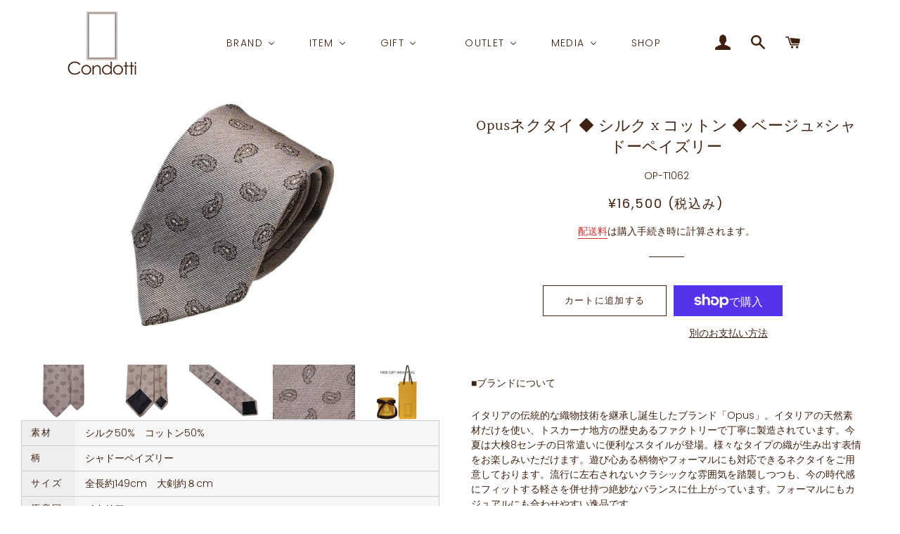

--- FILE ---
content_type: text/html; charset=utf-8
request_url: https://www.condotti.jp/products/op-t1062
body_size: 38664
content:
<!doctype html>
<html class="no-js" lang="ja">
<head>

  <!-- Basic page needs ================================================== -->
  <meta charset="utf-8">
  <meta http-equiv="X-UA-Compatible" content="IE=edge,chrome=1">

  
    <link rel="shortcut icon" href="//www.condotti.jp/cdn/shop/files/icon-32x32_32x32.png?v=1613754366" type="image/png" />
  

  <!-- Title and description ================================================== -->
  <title>
  Opusネクタイ ◆ シルク x コットン ◆ ベージュ×シャドーペイズリー &ndash; Condotti
  </title>

  
  <meta name="description" content="■ブランドについて イタリアの伝統的な織物技術を継承し誕生したブランド「Opus」。イタリアの天然素材だけを使い、トスカーナ地方の歴史あるファクトリーで丁寧に製造されています。今夏は大検8センチの日常遣いに便利なスタイルが登場。様々なタイプの織が生み出す表情をお楽しみいただけます。遊び心ある柄物やフォーマルにも対応できるネクタイをご用意しております。流行に左右されないクラシックな雰囲気を踏襲しつつも、今の時代感にフィットする軽さを併せ持つ絶妙なバランスに仕上がっています。フォーマルにもカジュアルにも合わせやすい逸品です。 ■商品について ハリ、コシのあるシルクコットン素材です。同色の糸でペイズリー柄が描かれたさり気ない1本。地厚な素">
  

  <!-- Helpers ================================================== -->
  <!-- /snippets/social-meta-tags.liquid -->




<meta property="og:site_name" content="Condotti">
<meta property="og:url" content="https://www.condotti.jp/products/op-t1062">
<meta property="og:title" content="Opusネクタイ ◆ シルク x コットン ◆ ベージュ×シャドーペイズリー">
<meta property="og:type" content="product">
<meta property="og:description" content="■ブランドについて イタリアの伝統的な織物技術を継承し誕生したブランド「Opus」。イタリアの天然素材だけを使い、トスカーナ地方の歴史あるファクトリーで丁寧に製造されています。今夏は大検8センチの日常遣いに便利なスタイルが登場。様々なタイプの織が生み出す表情をお楽しみいただけます。遊び心ある柄物やフォーマルにも対応できるネクタイをご用意しております。流行に左右されないクラシックな雰囲気を踏襲しつつも、今の時代感にフィットする軽さを併せ持つ絶妙なバランスに仕上がっています。フォーマルにもカジュアルにも合わせやすい逸品です。 ■商品について ハリ、コシのあるシルクコットン素材です。同色の糸でペイズリー柄が描かれたさり気ない1本。地厚な素">

  <meta property="og:price:amount" content="16,500">
  <meta property="og:price:currency" content="JPY">

<meta property="og:image" content="http://www.condotti.jp/cdn/shop/products/op-t1062_1200x1200.jpg?v=1681364351"><meta property="og:image" content="http://www.condotti.jp/cdn/shop/products/op-t1062-1_1200x1200.jpg?v=1681366921"><meta property="og:image" content="http://www.condotti.jp/cdn/shop/products/op-t1062-2jpg_1200x1200.jpg?v=1681366921">
<meta property="og:image:secure_url" content="https://www.condotti.jp/cdn/shop/products/op-t1062_1200x1200.jpg?v=1681364351"><meta property="og:image:secure_url" content="https://www.condotti.jp/cdn/shop/products/op-t1062-1_1200x1200.jpg?v=1681366921"><meta property="og:image:secure_url" content="https://www.condotti.jp/cdn/shop/products/op-t1062-2jpg_1200x1200.jpg?v=1681366921">


  <meta name="twitter:site" content="@https://x.com/condotti_aoyama">

<meta name="twitter:card" content="summary_large_image">
<meta name="twitter:title" content="Opusネクタイ ◆ シルク x コットン ◆ ベージュ×シャドーペイズリー">
<meta name="twitter:description" content="■ブランドについて イタリアの伝統的な織物技術を継承し誕生したブランド「Opus」。イタリアの天然素材だけを使い、トスカーナ地方の歴史あるファクトリーで丁寧に製造されています。今夏は大検8センチの日常遣いに便利なスタイルが登場。様々なタイプの織が生み出す表情をお楽しみいただけます。遊び心ある柄物やフォーマルにも対応できるネクタイをご用意しております。流行に左右されないクラシックな雰囲気を踏襲しつつも、今の時代感にフィットする軽さを併せ持つ絶妙なバランスに仕上がっています。フォーマルにもカジュアルにも合わせやすい逸品です。 ■商品について ハリ、コシのあるシルクコットン素材です。同色の糸でペイズリー柄が描かれたさり気ない1本。地厚な素">

  <link rel="canonical" href="https://www.condotti.jp/products/op-t1062">
  <meta name="viewport" content="width=device-width,initial-scale=1,shrink-to-fit=no">
  <meta name="theme-color" content="#40210f">

  <!-- CSS ================================================== -->
  <link href="//www.condotti.jp/cdn/shop/t/2/assets/timber.scss.css?v=26218197342850425971762747032" rel="stylesheet" type="text/css" media="all" />
  <link href="//www.condotti.jp/cdn/shop/t/2/assets/theme.scss.css?v=52870207956111633191762747032" rel="stylesheet" type="text/css" media="all" />
  <link href="//www.condotti.jp/cdn/shop/t/2/assets/condotti.css?v=78009321909165517101571921982" rel="stylesheet" type="text/css" media="all" />  

  <!-- Sections ================================================== -->
  <script>
    window.theme = window.theme || {};
    theme.strings = {
      zoomClose: "閉じる (Esc)",
      zoomPrev: "前へ (Left arrow key)",
      zoomNext: "次へ (Right arrow key)",
      moneyFormat: "¥{{amount_no_decimals}}",
      addressError: "住所を調べる際にエラーが発生しました",
      addressNoResults: "その住所は見つかりませんでした",
      addressQueryLimit: "Google APIの使用量の制限を超えました。\u003ca href=\"https:\/\/developers.google.com\/maps\/premium\/usage-limits\"\u003eプレミアムプラン\u003c\/a\u003eへのアップグレードをご検討ください。",
      authError: "あなたのGoogle Mapsのアカウント認証で問題が発生しました。",
      cartEmpty: "カート内に商品がありません。",
      cartCookie: "カートを使うためにCookieを有効にする",
      cartSavings: "[savings]節約しました"
    };
    theme.settings = {
      cartType: "drawer",
      gridType: "collage"
    };
  </script>

  <script src="//www.condotti.jp/cdn/shop/t/2/assets/jquery-2.2.3.min.js?v=58211863146907186831562049648" type="text/javascript"></script>

  <script src="//www.condotti.jp/cdn/shop/t/2/assets/lazysizes.min.js?v=155223123402716617051562049648" async="async"></script>

  <script src="//www.condotti.jp/cdn/shop/t/2/assets/theme.js?v=99432150544072813011562049654" defer="defer"></script>

  <!-- Header hook for plugins ================================================== -->
  
  
  <script>window.performance && window.performance.mark && window.performance.mark('shopify.content_for_header.start');</script><meta name="google-site-verification" content="Cqq7Q1g8xzs7tpAqpb5MTfGOQdX4yhf3Vdso4jFo7M8">
<meta id="shopify-digital-wallet" name="shopify-digital-wallet" content="/25610289200/digital_wallets/dialog">
<meta name="shopify-checkout-api-token" content="f5f5966e0881b827ce02d5421cf0c4e1">
<link rel="alternate" type="application/json+oembed" href="https://www.condotti.jp/products/op-t1062.oembed">
<script async="async" src="/checkouts/internal/preloads.js?locale=ja-JP"></script>
<link rel="preconnect" href="https://shop.app" crossorigin="anonymous">
<script async="async" src="https://shop.app/checkouts/internal/preloads.js?locale=ja-JP&shop_id=25610289200" crossorigin="anonymous"></script>
<script id="apple-pay-shop-capabilities" type="application/json">{"shopId":25610289200,"countryCode":"JP","currencyCode":"JPY","merchantCapabilities":["supports3DS"],"merchantId":"gid:\/\/shopify\/Shop\/25610289200","merchantName":"Condotti","requiredBillingContactFields":["postalAddress","email","phone"],"requiredShippingContactFields":["postalAddress","email","phone"],"shippingType":"shipping","supportedNetworks":["visa","masterCard","amex","jcb","discover"],"total":{"type":"pending","label":"Condotti","amount":"1.00"},"shopifyPaymentsEnabled":true,"supportsSubscriptions":true}</script>
<script id="shopify-features" type="application/json">{"accessToken":"f5f5966e0881b827ce02d5421cf0c4e1","betas":["rich-media-storefront-analytics"],"domain":"www.condotti.jp","predictiveSearch":false,"shopId":25610289200,"locale":"ja"}</script>
<script>var Shopify = Shopify || {};
Shopify.shop = "condotti-aoyama.myshopify.com";
Shopify.locale = "ja";
Shopify.currency = {"active":"JPY","rate":"1.0"};
Shopify.country = "JP";
Shopify.theme = {"name":"Brooklyn","id":74303078448,"schema_name":"Brooklyn","schema_version":"13.0.0","theme_store_id":730,"role":"main"};
Shopify.theme.handle = "null";
Shopify.theme.style = {"id":null,"handle":null};
Shopify.cdnHost = "www.condotti.jp/cdn";
Shopify.routes = Shopify.routes || {};
Shopify.routes.root = "/";</script>
<script type="module">!function(o){(o.Shopify=o.Shopify||{}).modules=!0}(window);</script>
<script>!function(o){function n(){var o=[];function n(){o.push(Array.prototype.slice.apply(arguments))}return n.q=o,n}var t=o.Shopify=o.Shopify||{};t.loadFeatures=n(),t.autoloadFeatures=n()}(window);</script>
<script>
  window.ShopifyPay = window.ShopifyPay || {};
  window.ShopifyPay.apiHost = "shop.app\/pay";
  window.ShopifyPay.redirectState = null;
</script>
<script id="shop-js-analytics" type="application/json">{"pageType":"product"}</script>
<script defer="defer" async type="module" src="//www.condotti.jp/cdn/shopifycloud/shop-js/modules/v2/client.init-shop-cart-sync_Cun6Ba8E.ja.esm.js"></script>
<script defer="defer" async type="module" src="//www.condotti.jp/cdn/shopifycloud/shop-js/modules/v2/chunk.common_DGWubyOB.esm.js"></script>
<script type="module">
  await import("//www.condotti.jp/cdn/shopifycloud/shop-js/modules/v2/client.init-shop-cart-sync_Cun6Ba8E.ja.esm.js");
await import("//www.condotti.jp/cdn/shopifycloud/shop-js/modules/v2/chunk.common_DGWubyOB.esm.js");

  window.Shopify.SignInWithShop?.initShopCartSync?.({"fedCMEnabled":true,"windoidEnabled":true});

</script>
<script>
  window.Shopify = window.Shopify || {};
  if (!window.Shopify.featureAssets) window.Shopify.featureAssets = {};
  window.Shopify.featureAssets['shop-js'] = {"shop-cart-sync":["modules/v2/client.shop-cart-sync_kpadWrR6.ja.esm.js","modules/v2/chunk.common_DGWubyOB.esm.js"],"init-fed-cm":["modules/v2/client.init-fed-cm_deEwcgdG.ja.esm.js","modules/v2/chunk.common_DGWubyOB.esm.js"],"shop-button":["modules/v2/client.shop-button_Bgl7Akkx.ja.esm.js","modules/v2/chunk.common_DGWubyOB.esm.js"],"shop-cash-offers":["modules/v2/client.shop-cash-offers_CGfJizyJ.ja.esm.js","modules/v2/chunk.common_DGWubyOB.esm.js","modules/v2/chunk.modal_Ba7vk6QP.esm.js"],"init-windoid":["modules/v2/client.init-windoid_DLaIoEuB.ja.esm.js","modules/v2/chunk.common_DGWubyOB.esm.js"],"shop-toast-manager":["modules/v2/client.shop-toast-manager_BZdAlEPY.ja.esm.js","modules/v2/chunk.common_DGWubyOB.esm.js"],"init-shop-email-lookup-coordinator":["modules/v2/client.init-shop-email-lookup-coordinator_BxGPdBrh.ja.esm.js","modules/v2/chunk.common_DGWubyOB.esm.js"],"init-shop-cart-sync":["modules/v2/client.init-shop-cart-sync_Cun6Ba8E.ja.esm.js","modules/v2/chunk.common_DGWubyOB.esm.js"],"avatar":["modules/v2/client.avatar_BTnouDA3.ja.esm.js"],"pay-button":["modules/v2/client.pay-button_iRJggQYg.ja.esm.js","modules/v2/chunk.common_DGWubyOB.esm.js"],"init-customer-accounts":["modules/v2/client.init-customer-accounts_BbQrQ-BF.ja.esm.js","modules/v2/client.shop-login-button_CXxZBmJa.ja.esm.js","modules/v2/chunk.common_DGWubyOB.esm.js","modules/v2/chunk.modal_Ba7vk6QP.esm.js"],"init-shop-for-new-customer-accounts":["modules/v2/client.init-shop-for-new-customer-accounts_48e-446J.ja.esm.js","modules/v2/client.shop-login-button_CXxZBmJa.ja.esm.js","modules/v2/chunk.common_DGWubyOB.esm.js","modules/v2/chunk.modal_Ba7vk6QP.esm.js"],"shop-login-button":["modules/v2/client.shop-login-button_CXxZBmJa.ja.esm.js","modules/v2/chunk.common_DGWubyOB.esm.js","modules/v2/chunk.modal_Ba7vk6QP.esm.js"],"init-customer-accounts-sign-up":["modules/v2/client.init-customer-accounts-sign-up_Bb65hYMR.ja.esm.js","modules/v2/client.shop-login-button_CXxZBmJa.ja.esm.js","modules/v2/chunk.common_DGWubyOB.esm.js","modules/v2/chunk.modal_Ba7vk6QP.esm.js"],"shop-follow-button":["modules/v2/client.shop-follow-button_BO2OQvUT.ja.esm.js","modules/v2/chunk.common_DGWubyOB.esm.js","modules/v2/chunk.modal_Ba7vk6QP.esm.js"],"checkout-modal":["modules/v2/client.checkout-modal__QRFVvMA.ja.esm.js","modules/v2/chunk.common_DGWubyOB.esm.js","modules/v2/chunk.modal_Ba7vk6QP.esm.js"],"lead-capture":["modules/v2/client.lead-capture_Be4qr8sG.ja.esm.js","modules/v2/chunk.common_DGWubyOB.esm.js","modules/v2/chunk.modal_Ba7vk6QP.esm.js"],"shop-login":["modules/v2/client.shop-login_BCaq99Td.ja.esm.js","modules/v2/chunk.common_DGWubyOB.esm.js","modules/v2/chunk.modal_Ba7vk6QP.esm.js"],"payment-terms":["modules/v2/client.payment-terms_C-1Cu6jg.ja.esm.js","modules/v2/chunk.common_DGWubyOB.esm.js","modules/v2/chunk.modal_Ba7vk6QP.esm.js"]};
</script>
<script>(function() {
  var isLoaded = false;
  function asyncLoad() {
    if (isLoaded) return;
    isLoaded = true;
    var urls = ["https:\/\/theraptormedia.com\/instagram\/instagram.js?shop=condotti-aoyama.myshopify.com","https:\/\/widgetic.com\/sdk\/sdk.js?shop=condotti-aoyama.myshopify.com","\/\/cdn.shopify.com\/proxy\/28c58e399bcef015de0c3c8254e854ada87a1729c797aafd5595caa262a524c1\/obscure-escarpment-2240.herokuapp.com\/js\/best_custom_product_options.js?shop=condotti-aoyama.myshopify.com\u0026sp-cache-control=cHVibGljLCBtYXgtYWdlPTkwMA","https:\/\/cdn.shopify.com\/s\/files\/1\/0256\/1028\/9200\/t\/2\/assets\/globo.options.init.js?v=1649127432\u0026shop=condotti-aoyama.myshopify.com"];
    for (var i = 0; i < urls.length; i++) {
      var s = document.createElement('script');
      s.type = 'text/javascript';
      s.async = true;
      s.src = urls[i];
      var x = document.getElementsByTagName('script')[0];
      x.parentNode.insertBefore(s, x);
    }
  };
  if(window.attachEvent) {
    window.attachEvent('onload', asyncLoad);
  } else {
    window.addEventListener('load', asyncLoad, false);
  }
})();</script>
<script id="__st">var __st={"a":25610289200,"offset":32400,"reqid":"affbd583-949d-4f15-9297-c4050a53084a-1768833520","pageurl":"www.condotti.jp\/products\/op-t1062","u":"840ec7a2d85c","p":"product","rtyp":"product","rid":7107999170630};</script>
<script>window.ShopifyPaypalV4VisibilityTracking = true;</script>
<script id="captcha-bootstrap">!function(){'use strict';const t='contact',e='account',n='new_comment',o=[[t,t],['blogs',n],['comments',n],[t,'customer']],c=[[e,'customer_login'],[e,'guest_login'],[e,'recover_customer_password'],[e,'create_customer']],r=t=>t.map((([t,e])=>`form[action*='/${t}']:not([data-nocaptcha='true']) input[name='form_type'][value='${e}']`)).join(','),a=t=>()=>t?[...document.querySelectorAll(t)].map((t=>t.form)):[];function s(){const t=[...o],e=r(t);return a(e)}const i='password',u='form_key',d=['recaptcha-v3-token','g-recaptcha-response','h-captcha-response',i],f=()=>{try{return window.sessionStorage}catch{return}},m='__shopify_v',_=t=>t.elements[u];function p(t,e,n=!1){try{const o=window.sessionStorage,c=JSON.parse(o.getItem(e)),{data:r}=function(t){const{data:e,action:n}=t;return t[m]||n?{data:e,action:n}:{data:t,action:n}}(c);for(const[e,n]of Object.entries(r))t.elements[e]&&(t.elements[e].value=n);n&&o.removeItem(e)}catch(o){console.error('form repopulation failed',{error:o})}}const l='form_type',E='cptcha';function T(t){t.dataset[E]=!0}const w=window,h=w.document,L='Shopify',v='ce_forms',y='captcha';let A=!1;((t,e)=>{const n=(g='f06e6c50-85a8-45c8-87d0-21a2b65856fe',I='https://cdn.shopify.com/shopifycloud/storefront-forms-hcaptcha/ce_storefront_forms_captcha_hcaptcha.v1.5.2.iife.js',D={infoText:'hCaptchaによる保護',privacyText:'プライバシー',termsText:'利用規約'},(t,e,n)=>{const o=w[L][v],c=o.bindForm;if(c)return c(t,g,e,D).then(n);var r;o.q.push([[t,g,e,D],n]),r=I,A||(h.body.append(Object.assign(h.createElement('script'),{id:'captcha-provider',async:!0,src:r})),A=!0)});var g,I,D;w[L]=w[L]||{},w[L][v]=w[L][v]||{},w[L][v].q=[],w[L][y]=w[L][y]||{},w[L][y].protect=function(t,e){n(t,void 0,e),T(t)},Object.freeze(w[L][y]),function(t,e,n,w,h,L){const[v,y,A,g]=function(t,e,n){const i=e?o:[],u=t?c:[],d=[...i,...u],f=r(d),m=r(i),_=r(d.filter((([t,e])=>n.includes(e))));return[a(f),a(m),a(_),s()]}(w,h,L),I=t=>{const e=t.target;return e instanceof HTMLFormElement?e:e&&e.form},D=t=>v().includes(t);t.addEventListener('submit',(t=>{const e=I(t);if(!e)return;const n=D(e)&&!e.dataset.hcaptchaBound&&!e.dataset.recaptchaBound,o=_(e),c=g().includes(e)&&(!o||!o.value);(n||c)&&t.preventDefault(),c&&!n&&(function(t){try{if(!f())return;!function(t){const e=f();if(!e)return;const n=_(t);if(!n)return;const o=n.value;o&&e.removeItem(o)}(t);const e=Array.from(Array(32),(()=>Math.random().toString(36)[2])).join('');!function(t,e){_(t)||t.append(Object.assign(document.createElement('input'),{type:'hidden',name:u})),t.elements[u].value=e}(t,e),function(t,e){const n=f();if(!n)return;const o=[...t.querySelectorAll(`input[type='${i}']`)].map((({name:t})=>t)),c=[...d,...o],r={};for(const[a,s]of new FormData(t).entries())c.includes(a)||(r[a]=s);n.setItem(e,JSON.stringify({[m]:1,action:t.action,data:r}))}(t,e)}catch(e){console.error('failed to persist form',e)}}(e),e.submit())}));const S=(t,e)=>{t&&!t.dataset[E]&&(n(t,e.some((e=>e===t))),T(t))};for(const o of['focusin','change'])t.addEventListener(o,(t=>{const e=I(t);D(e)&&S(e,y())}));const B=e.get('form_key'),M=e.get(l),P=B&&M;t.addEventListener('DOMContentLoaded',(()=>{const t=y();if(P)for(const e of t)e.elements[l].value===M&&p(e,B);[...new Set([...A(),...v().filter((t=>'true'===t.dataset.shopifyCaptcha))])].forEach((e=>S(e,t)))}))}(h,new URLSearchParams(w.location.search),n,t,e,['guest_login'])})(!0,!0)}();</script>
<script integrity="sha256-4kQ18oKyAcykRKYeNunJcIwy7WH5gtpwJnB7kiuLZ1E=" data-source-attribution="shopify.loadfeatures" defer="defer" src="//www.condotti.jp/cdn/shopifycloud/storefront/assets/storefront/load_feature-a0a9edcb.js" crossorigin="anonymous"></script>
<script crossorigin="anonymous" defer="defer" src="//www.condotti.jp/cdn/shopifycloud/storefront/assets/shopify_pay/storefront-65b4c6d7.js?v=20250812"></script>
<script data-source-attribution="shopify.dynamic_checkout.dynamic.init">var Shopify=Shopify||{};Shopify.PaymentButton=Shopify.PaymentButton||{isStorefrontPortableWallets:!0,init:function(){window.Shopify.PaymentButton.init=function(){};var t=document.createElement("script");t.src="https://www.condotti.jp/cdn/shopifycloud/portable-wallets/latest/portable-wallets.ja.js",t.type="module",document.head.appendChild(t)}};
</script>
<script data-source-attribution="shopify.dynamic_checkout.buyer_consent">
  function portableWalletsHideBuyerConsent(e){var t=document.getElementById("shopify-buyer-consent"),n=document.getElementById("shopify-subscription-policy-button");t&&n&&(t.classList.add("hidden"),t.setAttribute("aria-hidden","true"),n.removeEventListener("click",e))}function portableWalletsShowBuyerConsent(e){var t=document.getElementById("shopify-buyer-consent"),n=document.getElementById("shopify-subscription-policy-button");t&&n&&(t.classList.remove("hidden"),t.removeAttribute("aria-hidden"),n.addEventListener("click",e))}window.Shopify?.PaymentButton&&(window.Shopify.PaymentButton.hideBuyerConsent=portableWalletsHideBuyerConsent,window.Shopify.PaymentButton.showBuyerConsent=portableWalletsShowBuyerConsent);
</script>
<script>
  function portableWalletsCleanup(e){e&&e.src&&console.error("Failed to load portable wallets script "+e.src);var t=document.querySelectorAll("shopify-accelerated-checkout .shopify-payment-button__skeleton, shopify-accelerated-checkout-cart .wallet-cart-button__skeleton"),e=document.getElementById("shopify-buyer-consent");for(let e=0;e<t.length;e++)t[e].remove();e&&e.remove()}function portableWalletsNotLoadedAsModule(e){e instanceof ErrorEvent&&"string"==typeof e.message&&e.message.includes("import.meta")&&"string"==typeof e.filename&&e.filename.includes("portable-wallets")&&(window.removeEventListener("error",portableWalletsNotLoadedAsModule),window.Shopify.PaymentButton.failedToLoad=e,"loading"===document.readyState?document.addEventListener("DOMContentLoaded",window.Shopify.PaymentButton.init):window.Shopify.PaymentButton.init())}window.addEventListener("error",portableWalletsNotLoadedAsModule);
</script>

<script type="module" src="https://www.condotti.jp/cdn/shopifycloud/portable-wallets/latest/portable-wallets.ja.js" onError="portableWalletsCleanup(this)" crossorigin="anonymous"></script>
<script nomodule>
  document.addEventListener("DOMContentLoaded", portableWalletsCleanup);
</script>

<link id="shopify-accelerated-checkout-styles" rel="stylesheet" media="screen" href="https://www.condotti.jp/cdn/shopifycloud/portable-wallets/latest/accelerated-checkout-backwards-compat.css" crossorigin="anonymous">
<style id="shopify-accelerated-checkout-cart">
        #shopify-buyer-consent {
  margin-top: 1em;
  display: inline-block;
  width: 100%;
}

#shopify-buyer-consent.hidden {
  display: none;
}

#shopify-subscription-policy-button {
  background: none;
  border: none;
  padding: 0;
  text-decoration: underline;
  font-size: inherit;
  cursor: pointer;
}

#shopify-subscription-policy-button::before {
  box-shadow: none;
}

      </style>

<script>window.performance && window.performance.mark && window.performance.mark('shopify.content_for_header.end');</script>

  <script src="//www.condotti.jp/cdn/shop/t/2/assets/modernizr.min.js?v=21391054748206432451562049648" type="text/javascript"></script>

  
  

<script src="//staticxx.s3.amazonaws.com/aio_stats_lib_v1.min.js?v=1.0"></script>
  

<script>window.is_hulkpo_installed=true</script><!-- BEGIN app block: shopify://apps/labeler/blocks/app-embed/38a5b8ec-f58a-4fa4-8faa-69ddd0f10a60 -->

  <style>
    .aco-box { z-index: 2 !important; }
  </style>

<script>
  let aco_allProducts = new Map();
</script>
<script>
  const normalStyle = [
  "background: rgb(173, 216, 230)",
  "padding: 15px",
  "font-size: 1.5em",
  "font-family: 'Poppins', sans-serif",
  "color: black",
  "border-radius: 10px",
  ];
  const warningStyle = [
  "background: rgb(255, 165, 0)",
  "padding: 15px",
  "font-size: 1.5em",
  "font-family: 'Poppins', sans-serif",
  "color: black", 
  "border-radius: 10px",
  ];
  let content = "%cWelcome to labeler v3!🎉🎉";
  let version = "v3";

  if (version !== "v3") {
    content = "%cWarning! Update labeler to v3 ⚠️⚠️";
    console.log(content, warningStyle.join(";"));
  }
  else {
    console.log(content, normalStyle.join(";"));
  }
  try{
     
    
        aco_allProducts.set(`op-t1062`,{
              availableForSale: true,
              collections: [{"id":295266156614,"handle":"all","title":"All Products","updated_at":"2026-01-18T21:11:44+09:00","body_html":null,"published_at":"2025-07-07T16:37:29+09:00","sort_order":"best-selling","template_suffix":null,"disjunctive":false,"rules":[{"column":"type","relation":"not_equals","condition":"candybox_generated"},{"column":"type","relation":"not_equals","condition":"giftbox_ghost_product"}],"published_scope":"web"},{"id":137642541104,"handle":"best-selling-products-1","title":"Best Selling Products","updated_at":"2026-01-18T21:11:44+09:00","body_html":null,"published_at":"2019-07-31T17:31:09+09:00","sort_order":"best-selling","template_suffix":null,"disjunctive":true,"rules":[{"column":"title","relation":"contains","condition":"Best Selling"},{"column":"title","relation":"not_contains","condition":"Best Selling"}],"published_scope":"web"},{"id":137642573872,"handle":"newest-products-1","title":"Newest Products","updated_at":"2026-01-18T21:11:44+09:00","body_html":null,"published_at":"2019-07-31T17:31:11+09:00","sort_order":"created-desc","template_suffix":null,"disjunctive":true,"rules":[{"column":"title","relation":"contains","condition":"Newest"},{"column":"title","relation":"not_contains","condition":"Newest"}],"published_scope":"web"},{"id":135823982640,"handle":"opus","title":"Opus","updated_at":"2026-01-12T21:10:07+09:00","body_html":"イタリアの伝統的な織物技術を継承し誕生したブランド「Opus」。高級ブティックのチーフなども手掛けるトスカーナ地方の歴史あるファクトリーで丁寧に製造されています。\u003cbr data-mce-fragment=\"1\"\u003eイタリアの天然素材だけを使った滑らかな生地感と多彩な柄、高発色な色使いは、数多のイタリアブランドの中でも群を抜く存在です。\u003cbr data-mce-fragment=\"1\"\u003eクラシックな雰囲気を踏襲しつつも、現代にフィットする絶妙なバランスに仕上がっています。","published_at":"2019-07-28T15:12:39+09:00","sort_order":"best-selling","template_suffix":"opus","disjunctive":false,"rules":[{"column":"tag","relation":"equals","condition":"Opus"}],"published_scope":"web","image":{"created_at":"2019-07-14T18:45:09+09:00","alt":null,"width":1420,"height":490,"src":"\/\/www.condotti.jp\/cdn\/shop\/collections\/opus_4b6f459e-eb76-490c-b74c-93cdd4b047f0.jpg?v=1719139285"}},{"id":290917777478,"handle":"opus-ノーマルタイ","title":"Opus Necktie-ノーマル タイ","updated_at":"2025-11-26T21:13:54+09:00","body_html":"","published_at":"2025-03-31T16:35:36+09:00","sort_order":"best-selling","template_suffix":"","disjunctive":false,"rules":[{"column":"tag","relation":"equals","condition":"opt"},{"column":"tag","relation":"equals","condition":"Opus"},{"column":"tag","relation":"equals","condition":"ネクタイ"}],"published_scope":"web","image":{"created_at":"2025-03-31T17:43:02+09:00","alt":null,"width":1400,"height":483,"src":"\/\/www.condotti.jp\/cdn\/shop\/collections\/opustie.jpg?v=1743410582"}},{"id":162846081094,"handle":"opus-ネクタイ","title":"Opus-ネクタイ","updated_at":"2026-01-12T21:10:07+09:00","body_html":"","published_at":"2021-01-12T11:36:57+09:00","sort_order":"best-selling","template_suffix":"","disjunctive":false,"rules":[{"column":"tag","relation":"equals","condition":"ネクタイ"},{"column":"tag","relation":"equals","condition":"Opus"}],"published_scope":"web","image":{"created_at":"2021-06-13T12:18:51+09:00","alt":null,"width":1420,"height":490,"src":"\/\/www.condotti.jp\/cdn\/shop\/collections\/page-opus-tie.jpg?v=1623554332"}},{"id":135915438128,"handle":"ネクタイ","title":"ネクタイ","updated_at":"2026-01-18T21:11:44+09:00","body_html":"","published_at":"2019-07-03T16:42:23+09:00","sort_order":"best-selling","template_suffix":"item","disjunctive":false,"rules":[{"column":"tag","relation":"equals","condition":"ネクタイ"}],"published_scope":"web","image":{"created_at":"2021-10-16T15:57:19+09:00","alt":null,"width":2560,"height":1280,"src":"\/\/www.condotti.jp\/cdn\/shop\/collections\/tie_banner.jpg?v=1634367440"}}],
              first_variant: {"id":40549458542662,"title":"Default Title","option1":"Default Title","option2":null,"option3":null,"sku":"OP-T1062","requires_shipping":true,"taxable":true,"featured_image":null,"available":true,"name":"Opusネクタイ ◆ シルク x コットン ◆ ベージュ×シャドーペイズリー","public_title":null,"options":["Default Title"],"price":1650000,"weight":0,"compare_at_price":0,"inventory_management":"shopify","barcode":"JAN","requires_selling_plan":false,"selling_plan_allocations":[]},
              price:`16,500`,
              compareAtPriceRange: {
                maxVariantPrice: {
                    amount: `0`,
                    currencyCode: `JPY`
                },
                minVariantPrice: {
                    amount: `0`,
                    currencyCode: `JPY`
                },
              },
              createdAt: `2023-03-30 17:13:35 +0900`,
              featuredImage: `products/op-t1062.jpg`,
              handle: `op-t1062`,
              id:"7107999170630",
              images: [
                
                {
                  id: "30068892434502",
                  url: `products/op-t1062.jpg`,
                  altText: `Opusネクタイ ◆ シルク x コットン ◆ ベージュ×シャドーペイズリー`,
                },
                
                {
                  id: "30069009645638",
                  url: `products/op-t1062-1.jpg`,
                  altText: `Opusネクタイ ◆ シルク x コットン ◆ ベージュ×シャドーペイズリー`,
                },
                
                {
                  id: "30069009678406",
                  url: `products/op-t1062-2jpg.jpg`,
                  altText: `Opusネクタイ ◆ シルク x コットン ◆ ベージュ×シャドーペイズリー`,
                },
                
                {
                  id: "30069009612870",
                  url: `products/op-t1062-3.jpg`,
                  altText: `Opusネクタイ ◆ シルク x コットン ◆ ベージュ×シャドーペイズリー`,
                },
                
                {
                  id: "30069009547334",
                  url: `products/op-t1062-fabric.jpg`,
                  altText: `Opusネクタイ ◆ シルク x コットン ◆ ベージュ×シャドーペイズリー`,
                },
                
                {
                  id: "32807256817734",
                  url: `files/tie-gift-image_195e7323-3f87-40c2-94a5-4ca16754f2b4.jpg`,
                  altText: `Opusネクタイ ◆ シルク x コットン ◆ ベージュ×シャドーペイズリー`,
                },
                
              ],
              priceRange: {
                maxVariantPrice: {
                  amount:`16,500`
                },
                minVariantPrice: {
                  amount:`16,500`
                },
              },
              productType: `ネクタイ`,
              publishedAt: `2023-05-02 18:55:43 +0900`,
              tags: ["opt","Opus","グレー","コットン","シルク","ネクタイ","ベージュ","ペイズリー","メンズ"],
              title: `Opusネクタイ ◆ シルク x コットン ◆ ベージュ×シャドーペイズリー`,
              variants: [
                
                {
                availableForSale: true,
                compareAtPrice : {
                  amount:`0`
                },
                id: `gid://shopify/ProductVariant/40549458542662`,
                quantityAvailable:2,
                image : {
                  id: "null",
                  url: ``,
                  altText: ``,
                },
                price :{
                  amount: `16,500`,
                  currencyCode: `JPY`
                  },
                title: `Default Title`,
                },
                
              ] ,
              vendor: `Opus`,
              type: `ネクタイ`,
            });
       
   
    
       }catch(err){
        console.log(err)
       }
       aco_allProducts.forEach((value,key) => {
        const data = aco_allProducts.get(key)
        data.totalInventory = data.variants.reduce((acc,curr) => {
          return acc + curr.quantityAvailable
        },0)
        data.variants.forEach((el,index)=>{
          if(!el.image.url){
            data.variants[index].image.url = data.images[0]?.url || ""
          }
        })
        aco_allProducts.set(key,data)
       });
</script>

  
    <script>
      const betaStyle = [
      "background: rgb(244, 205, 50)",
      "padding: 5px",
      "font-size: 1em",
      "font-family: 'Poppins', sans-serif",
      "color: black",
      "border-radius: 10px",
      ];
        const isbeta = "true";
        const betaContent = "%cBeta version"
        console.log(betaContent, betaStyle.join(";"));
        let labelerCdnData = {"version":"v3","status":true,"storeFrontApi":"cbf07fb2c4b933c7acb5f085b9b47d58","subscription":{},"badges":[{"id":"43dc38ae-243d-4299-a98a-e567eb50a7ef","title":"n","imageUrl":"uploads/css/css-badge/labeler-css-badge-zm2LS4.png","svgUrl":"uploads/css/css-badge/labeler-css-badge-zm2LS4.svg","pngUrl":null,"webpUrl":null,"style":{"type":"percentage","angle":0,"width":25,"height":25,"margin":{"top":0,"left":"inherit","right":0,"bottom":"inherit","objectPosition":"right top"},"opacity":1,"position":"RT","svgStyle":{"text":[{"x":"-1","y":"9","key":"t1","fill":"#ffffff","text":" NEW","type":"text","fontSize":"10","transform":"translate(12 3)","fontFamily":"Roboto","fontWeight":"bold","letterSpacing":"0em"}],"shape":[{"key":"s1","fill":"#e90000","type":"path"}]},"alignment":null,"animation":{"name":"none","duration":2,"iteration":"infinite"},"aspectRatio":true},"createdAt":"2025-09-20T08:24:05.351Z","isActivated":false,"rules":{"inStock":false,"lowStock":10,"selected":["specificProducts"],"scheduler":{"status":false,"endDate":"2025-11-20T00:00:00.000Z","endTime":"23:59","timezone":"(GMT-12:00) Etc/GMT+12","weekdays":{"friday":{"end":"23:59","start":"00:00","status":true},"monday":{"end":"23:59","start":"00:00","status":true},"sunday":{"end":"23:59","start":"00:00","status":true},"tuesday":{"end":"23:59","start":"00:00","status":true},"saturday":{"end":"23:59","start":"00:00","status":true},"thursday":{"end":"23:59","start":"00:00","status":true},"wednesday":{"end":"23:59","start":"00:00","status":true}},"startDate":"2025-09-20T00:00:00.000Z","startTime":"00:00"},"comingSoon":7,"outOfStock":false,"priceRange":{"max":2000,"min":0},"allProducts":false,"newArrivals":7,"productType":{"excludeTypes":[],"includeTypes":[]},"specificTags":{"excludeTags":[],"includeTags":[]},"productVendor":{"excludeVendors":[],"includeVendors":[]},"publishedDate":{"to":"2025-09-20T00:00:00.000Z","from":"2025-09-13T00:00:00.000Z"},"specificProducts":["gid://shopify/Product/7897159565382","gid://shopify/Product/7897160777798","gid://shopify/Product/7897162088518","gid://shopify/Product/7897161400390","gid://shopify/Product/3833188220976","gid://shopify/Product/6662642008134","gid://shopify/Product/7675088764998","gid://shopify/Product/4324938547270","gid://shopify/Product/7907552231494","gid://shopify/Product/7907549675590","gid://shopify/Product/7153689591878","gid://shopify/Product/7153690247238","gid://shopify/Product/7153691656262","gid://shopify/Product/7153690083398","gid://shopify/Product/6662626967622","gid://shopify/Product/3826529566768","gid://shopify/Product/7006440652870","gid://shopify/Product/7006441603142","gid://shopify/Product/7907547971654","gid://shopify/Product/7943792328774","gid://shopify/Product/3827977682992","gid://shopify/Product/3828006354992","gid://shopify/Product/3827993739312","gid://shopify/Product/6662650331206","gid://shopify/Product/6662718652486","gid://shopify/Product/7675028373574","gid://shopify/Product/3831514923056","gid://shopify/Product/6676737523782","gid://shopify/Product/3831624171568","gid://shopify/Product/7931460255814","gid://shopify/Product/7905039253574","gid://shopify/Product/3831892115504","gid://shopify/Product/7006495309894","gid://shopify/Product/7896724045894","gid://shopify/Product/7896725094470","gid://shopify/Product/7896724766790","gid://shopify/Product/7897082265670","gid://shopify/Product/7897083314246","gid://shopify/Product/7897088229446","gid://shopify/Product/7896749441094","gid://shopify/Product/7897082658886","gid://shopify/Product/7896748326982","gid://shopify/Product/7896725913670","gid://shopify/Product/7896726110278","gid://shopify/Product/7896726274118","gid://shopify/Product/7896747966534","gid://shopify/Product/7896726503494","gid://shopify/Product/7896747507782","gid://shopify/Product/7897129910342","gid://shopify/Product/7897130369094","gid://shopify/Product/7897131024454","gid://shopify/Product/7897122897990","gid://shopify/Product/7897130106950","gid://shopify/Product/7897122111558","gid://shopify/Product/7897122668614","gid://shopify/Product/7897130860614","gid://shopify/Product/7897121456198","gid://shopify/Product/7897097109574","gid://shopify/Product/7897096159302","gid://shopify/Product/7931459076166","gid://shopify/Product/7923527909446","gid://shopify/Product/7923527843910","gid://shopify/Product/6662725435462","gid://shopify/Product/7905048789062","gid://shopify/Product/7896686592070","gid://shopify/Product/7896684167238","gid://shopify/Product/7896686035014","gid://shopify/Product/7896687050822","gid://shopify/Product/7896687837254","gid://shopify/Product/7896714903622","gid://shopify/Product/7896715755590","gid://shopify/Product/7896715952198","gid://shopify/Product/7896715034694","gid://shopify/Product/7896700452934","gid://shopify/Product/7896696455238","gid://shopify/Product/7896712937542","gid://shopify/Product/7896700747846","gid://shopify/Product/7896711495750","gid://shopify/Product/7906294857798","gid://shopify/Product/7906279063622","gid://shopify/Product/7897155010630","gid://shopify/Product/7897158877254","gid://shopify/Product/7897150029894","gid://shopify/Product/7897152127046","gid://shopify/Product/7897159204934","gid://shopify/Product/7897134268486","gid://shopify/Product/7897197609030","gid://shopify/Product/7897200853062","gid://shopify/Product/7008775733318","gid://shopify/Product/7008775241798","gid://shopify/Product/7897232408646","gid://shopify/Product/7897236439110","gid://shopify/Product/7897215762502","gid://shopify/Product/7897230966854","gid://shopify/Product/7897236078662","gid://shopify/Product/7897233915974","gid://shopify/Product/7897206161478"],"specificVariants":[],"countryRestriction":{"excludedCountry":[],"includedCountry":[]},"specificCollection":{"excludeCollections":[],"includeCollections":[]}},"svgToStoreFront":true,"premium":false,"selectedPages":["home","collections"],"dynamic":false,"options":{"timerOptions":{"dayLabel":"Days","minLabel":"Minutes","secLabel":"Seconds","hourLabel":"Hours","hideAfterTimeOut":false},"percentageInBetweenForSaleOn":{"max":100,"min":1,"status":false}},"shopId":"375bbac6-b45a-4ee5-98c7-3a70b068f775","categoryId":"b0954095-8c7c-4c53-bab3-0adf375f48ce","collectionId":"7e7ace37-c1e8-4b32-9d49-d45416000fb1","Category":{"name":"Customizable","id":"b0954095-8c7c-4c53-bab3-0adf375f48ce"}}],"labels":[],"trustBadges":[],"announcements":[]}
        const labeler = {}
        labeler.version = version
        labeler.ipCountry={
          country:"",
          ip:"",
        }
        labeler.page = "product"
        if(labeler.page.includes("collection.")) labeler.page = "collection";
        if(labeler.page.includes("product.")) labeler.page = "product";
        if(labelerCdnData){
          labelerCdnData.badges = labelerCdnData.badges.filter(badge=> !badge.premium || (labelerCdnData.subscription.isActive && badge.premium))
          labelerCdnData.labels = labelerCdnData.labels.filter(label=> !label.premium || (labelerCdnData.subscription.isActive && label.premium))
          labelerCdnData.announcements = labelerCdnData.announcements.filter(announcement=> !announcement.premium || (labelerCdnData.subscription.isActive && announcement.premium))
          labelerCdnData.trustBadges = labelerCdnData.trustBadges.filter(trustBadge=> !trustBadge.premium || (labelerCdnData.subscription.isActive && trustBadge.premium))
          labeler.labelerData = labelerCdnData
        }
    </script>
    <script
      id="labeler_bundle"
      src="https://cdn.shopify.com/extensions/019aa5a9-33de-7785-bd5d-f450f9f04838/4.1.1/assets/bundle.js"
      type="text/javascript"
      defer
    ></script>
    <link rel="stylesheet" href="https://cdn.shopify.com/extensions/019aa5a9-33de-7785-bd5d-f450f9f04838/4.1.1/assets/styles.css">
  


  <script>
    const HANDLE = decodeURIComponent(window.location.pathname).split("/").pop(); const getAngerTag = (element) => { if (element) { const angerTag = element.querySelector("a"); if (angerTag) return angerTag; return getAngerTag(element.parentElement); } }; window.identifyImage = ( productId, type, handle, id, imageSrc, featuredImage, allImageSrc, image ) => { if ( (image.clientHeight <= 100 && image.clientHeight != 0) || image.closest(".lb-outerContainer") ) return false; let angerTag = image.closest("a"); if (!angerTag) angerTag = image.closest("a"); if (!angerTag) angerTag = image?.parentElement?.querySelector("a"); if (!angerTag && window.Shopify.theme.id != 74303078448) angerTag = getAngerTag(image.parentElement); const filter = angerTag ? decodeURIComponent(angerTag.href).split("/").pop().split("?")[0] : null; if (labeler.page != "product" && filter != handle) return false; else if (labeler.page == "product") { if (HANDLE != handle && filter != handle) return false; } if (type == "LABEL") { [ { cls: "aco-price-wrapper", fn: getPriceWrapper, }, { cls: "aco-title-wrapper", fn: getTitleWrapper, }, ].map((el) => { const wrapper = el.fn(image, handle); if (wrapper) { wrapper.setAttribute(`aco-${type}-id`, id); wrapper.setAttribute(`aco-product-id`, productId); if (!wrapper.className.includes(el.cls)) { wrapper.classList.add(el.cls + `-${productId}`); } } }); } return true; }; const getPriceWrapper = (image, handle) => { if (labeler.page == "product" && HANDLE == handle) { return image .closest(".product-single") ?.querySelector(".product-single__meta .product-single__price"); } else return image.closest("li")?.querySelector(".price"); }; const getTitleWrapper = (image, handle) => { if (labeler.page == "product" && HANDLE == handle) { return image .closest(".product-single") ?.querySelector(".product-single__meta .product-single__title"); } else return image.closest("li")?.querySelector(".title"); }; window.badgeElementPlacingLocation = ( elementsToInsertBadge, productId, badgeId, handle, element ) => { if (labeler.page === "collection" || labeler.page === "search") { return Array.from(elementsToInsertBadge).map((el) => { let parentElement = el.closest("a"); if (parentElement) { parentElement.style.position = "relative"; const container = parentElement.querySelector(".aco-container"); if (container) { container.setAttribute("aco-badge-id", badgeId); container.setAttribute("aco-product-id", productId); return container; } else { const newElement = document.createElement("div"); newElement.className = "aco-container"; newElement.setAttribute("aco-badge-id", badgeId); newElement.setAttribute("aco-product-id", productId); parentElement.prepend(newElement); return newElement; } } return el; }); } return elementsToInsertBadge; };
  </script>

<!-- END app block --><!-- BEGIN app block: shopify://apps/buddha-mega-menu-navigation/blocks/megamenu/dbb4ce56-bf86-4830-9b3d-16efbef51c6f -->
<script>
        var productImageAndPrice = [],
            collectionImages = [],
            articleImages = [],
            mmLivIcons = false,
            mmFlipClock = false,
            mmFixesUseJquery = false,
            mmNumMMI = 6,
            mmSchemaTranslation = {},
            mmMenuStrings =  {"menuStrings":{"default":{"BRAND":"BRAND","Opus":"Opus","ネクタイ":"ネクタイ","SFODERATA TIE":"SFODERATA TIE","NORMAL TIE":"NORMAL TIE","KNITTED TIE":"KNITTED TIE","ネクタイケース":"ネクタイケース","ポケットチーフ":"ポケットチーフ","ストール":"ストール","メンズ":"メンズ","レディース":"レディース","バンダナ":"バンダナ","ボウタイ":"ボウタイ","グローブ":"グローブ","マフラー":"マフラー","ニットキャップ":"ニットキャップ","インテリア":"インテリア","Maglia Francesco":"Maglia Francesco","メンズ長傘":"メンズ長傘","レディース長傘":"レディース長傘","折り畳み傘":"折り畳み傘","CELLERINI":"CELLERINI","バッグ":"バッグ","財布・コインケース":"財布・コインケース","名刺入れ・カードケース":"名刺入れ・カードケース","ステーショナリー":"ステーショナリー","その他":"その他","MEROLA":"MEROLA","MILANO SERIES":"MILANO SERIES","MEROLA SERIES":"MEROLA SERIES","MEROLA BLUE LABEL":"MEROLA BLUE LABEL","グローブ(メンズ)":"グローブ(メンズ)","ナパレザー":"ナパレザー","スウェード":"スウェード","ディアスキン":"ディアスキン","ペッカリー":"ペッカリー","カピバラ":"カピバラ","ドライビンググローブ":"ドライビンググローブ","他グローブ":"他グローブ","グローブ(レディース)":"グローブ(レディース)","IL PORTONE":"IL PORTONE","レギュラーフィット":"レギュラーフィット","スリムフィット":"スリムフィット","TINO COSMA":"TINO COSMA","スイムウエア":"スイムウエア","SARAH BORGHI":"SARAH BORGHI","ロングホーズ (コットン)":"ロングホーズ (コットン)","ロングホーズ (ポリアミド)":"ロングホーズ (ポリアミド)","ITEM":"ITEM","傘":"傘","レザーアイテム":"レザーアイテム","陶器":"陶器","シャツ":"シャツ","ソックス":"ソックス","スイムウェア":"スイムウェア","GIFT":"GIFT","アイテムから探す":"アイテムから探す","+グローブ":"+グローブ","+ネクタイ":"+ネクタイ","+レザー小物":"+レザー小物","+マフラー":"+マフラー","ブランドから探す":"ブランドから探す","OPUS":"OPUS","用途から探す":"用途から探す","出張セット":"出張セット","防寒セット":"防寒セット","ビジネスセット":"ビジネスセット","デスクセット":"デスクセット","女性へ":"女性へ","男性へ":"男性へ","価格帯から探す":"価格帯から探す","～¥20,000":"～¥20,000","¥20,000～¥30,000":"¥20,000～¥30,000","¥30,000～¥40,000":"¥30,000～¥40,000","¥40,000～":"¥40,000～","OUTLET":"OUTLET","Bグレード  (10%OFF)":"Bグレード  (10%OFF)","Cグレード (20%~30%OFF)":"Cグレード (20%~30%OFF)","Dグレード (40%OFF~)":"Dグレード (40%OFF~)","SALE (セール品)":"SALE (セール品)","MEDIA":"MEDIA","MAGAZINE":"MAGAZINE","TV":"TV","Instagram":"Instagram","Event":"Event","SHOP":"SHOP"}},"additional":{"default":{}}} ,
            mmShopLocale = "ja",
            mmShopLocaleCollectionsRoute = "/collections",
            mmSchemaDesignJSON = [{"action":"menu-select","value":"main-menu"},{"action":"design","setting":"vertical_font_size","value":"13px"},{"action":"design","setting":"font_size","value":"13px"},{"action":"design","setting":"button_text_color","value":"#ffffff"},{"action":"design","setting":"button_text_hover_color","value":"#ffffff"},{"action":"design","setting":"button_background_color","value":"#0da19a"},{"action":"design","setting":"button_background_hover_color","value":"#0d8781"},{"action":"design","setting":"tree_sub_direction","value":"set_tree_auto"},{"action":"design","setting":"font_family","value":"Default"},{"action":"design","setting":"background_hover_color","value":"#ffffff"},{"action":"design","setting":"background_color","value":"#ffffff"},{"action":"design","setting":"text_color","value":"#40210f"},{"action":"design","setting":"vertical_text_color","value":"#ffffff"},{"action":"design","setting":"link_color","value":"#40210f"},{"action":"design","setting":"vertical_link_color","value":"#ffffff"},{"action":"design","setting":"vertical_link_hover_color","value":"#f7b216"},{"action":"design","setting":"link_hover_color","value":"#f7b216"}],
            mmDomChangeSkipUl = ",.slick-dots",
            buddhaMegaMenuShop = "condotti-aoyama.myshopify.com",
            mmWireframeCompression = "0",
            mmExtensionAssetUrl = "https://cdn.shopify.com/extensions/019abe06-4a3f-7763-88da-170e1b54169b/mega-menu-151/assets/";var bestSellersHTML = '';var newestProductsHTML = '';/* get link lists api */
        var linkLists={"main-menu" : {"title":"メインメニュー", "items":["/","/collections/all",]},"footer" : {"title":"フッターメニュー", "items":["/search","/pages/guide","/pages/shop","https://jp.indeed.com/cmp/%E6%A0%AA%E5%BC%8F%E4%BC%9A%E7%A4%BE%E3%82%BD%E3%83%AA%E3%83%83%E3%83%89%E3%83%A9%E3%82%A4%E3%83%95-1/jobs","/policies/privacy-policy","/policies/legal-notice","/pages/contact",]},"customer-account-main-menu" : {"title":"お客様アカウントのメインメニュー", "items":["/","https://shopify.com/25610289200/account/orders?locale=ja&amp;region_country=JP",]},};/*ENDPARSE*/

        

        /* set product prices *//* get the collection images *//* get the article images *//* customer fixes */
        var mmThemeFixesBeforeInit = function(){ mobileMenuMilliseconds = 100; }; var mmThemeFixesAfter = function(){ mmAddStyle(" @media screen and (min-width:1050px) { .site-header>.wrapper {max-width: 1150px !important;} .site-header>.wrapper .grid__item.large--two-thirds {width: 100%;} } @media screen and (min-width:400px) { .vertical-mega-menu>li ul.submenu.simple>li { width:100% !important; display:block !important; } .vertical-mega-menu>li>ul.submenu.simple>li:nth-child(1) { padding-top:10px !important; } .vertical-mega-menu>li>ul.submenu.simple>li:nth-child(2) { padding-top:10px !important; } .vertical-mega-menu ul.submenu li.mm-contact-column { width:100% !important; display:block !important; padding:5px 15px 0px !important; } } ", "themeScript"); }; 
        

        var mmWireframe = {"html" : "<li class=\"buddha-menu-item\" itemId=\"e3d2f\"  ><a data-href=\"/\" href=\"/\" aria-label=\"BRAND\" data-no-instant=\"\" onclick=\"mmGoToPage(this, event); return false;\"  ><span class=\"mm-title\">BRAND</span><i class=\"mm-arrow mm-angle-down\" aria-hidden=\"true\"></i><span class=\"toggle-menu-btn\" style=\"display:none;\" title=\"Toggle menu\" onclick=\"return toggleSubmenu(this)\"><span class=\"mm-arrow-icon\"><span class=\"bar-one\"></span><span class=\"bar-two\"></span></span></span></a><ul class=\"mm-submenu tree  small \"><li data-href=\"/collections/opus\" href=\"/collections/opus\" aria-label=\"Opus\" data-no-instant=\"\" onclick=\"mmGoToPage(this, event); return false;\"  ><a data-href=\"/collections/opus\" href=\"/collections/opus\" aria-label=\"Opus\" data-no-instant=\"\" onclick=\"mmGoToPage(this, event); return false;\"  ><span class=\"mm-title\">Opus</span><i class=\"mm-arrow mm-angle-down\" aria-hidden=\"true\"></i><span class=\"toggle-menu-btn\" style=\"display:none;\" title=\"Toggle menu\" onclick=\"return toggleSubmenu(this)\"><span class=\"mm-arrow-icon\"><span class=\"bar-one\"></span><span class=\"bar-two\"></span></span></span></a><ul class=\"mm-submenu tree  small \"><li data-href=\"/collections/opus-ネクタイ\" href=\"/collections/opus-ネクタイ\" aria-label=\"ネクタイ\" data-no-instant=\"\" onclick=\"mmGoToPage(this, event); return false;\"  ><a data-href=\"/collections/opus-ネクタイ\" href=\"/collections/opus-ネクタイ\" aria-label=\"ネクタイ\" data-no-instant=\"\" onclick=\"mmGoToPage(this, event); return false;\"  ><span class=\"mm-title\">ネクタイ</span><i class=\"mm-arrow mm-angle-down\" aria-hidden=\"true\"></i><span class=\"toggle-menu-btn\" style=\"display:none;\" title=\"Toggle menu\" onclick=\"return toggleSubmenu(this)\"><span class=\"mm-arrow-icon\"><span class=\"bar-one\"></span><span class=\"bar-two\"></span></span></span></a><ul class=\"mm-submenu tree  small mm-last-level\"><li data-href=\"/collections/スフォデラータ\" href=\"/collections/スフォデラータ\" aria-label=\"SFODERATA TIE\" data-no-instant=\"\" onclick=\"mmGoToPage(this, event); return false;\"  ><a data-href=\"/collections/スフォデラータ\" href=\"/collections/スフォデラータ\" aria-label=\"SFODERATA TIE\" data-no-instant=\"\" onclick=\"mmGoToPage(this, event); return false;\"  ><span class=\"mm-title\">SFODERATA TIE</span></a></li><li data-href=\"/collections/opus-ノーマルタイ\" href=\"/collections/opus-ノーマルタイ\" aria-label=\"NORMAL TIE\" data-no-instant=\"\" onclick=\"mmGoToPage(this, event); return false;\"  ><a data-href=\"/collections/opus-ノーマルタイ\" href=\"/collections/opus-ノーマルタイ\" aria-label=\"NORMAL TIE\" data-no-instant=\"\" onclick=\"mmGoToPage(this, event); return false;\"  ><span class=\"mm-title\">NORMAL TIE</span></a></li><li data-href=\"/collections/ニットタイ\" href=\"/collections/ニットタイ\" aria-label=\"KNITTED TIE\" data-no-instant=\"\" onclick=\"mmGoToPage(this, event); return false;\"  ><a data-href=\"/collections/ニットタイ\" href=\"/collections/ニットタイ\" aria-label=\"KNITTED TIE\" data-no-instant=\"\" onclick=\"mmGoToPage(this, event); return false;\"  ><span class=\"mm-title\">KNITTED TIE</span></a></li></ul></li><li data-href=\"/collections/necktie-case\" href=\"/collections/necktie-case\" aria-label=\"ネクタイケース\" data-no-instant=\"\" onclick=\"mmGoToPage(this, event); return false;\"  ><a data-href=\"/collections/necktie-case\" href=\"/collections/necktie-case\" aria-label=\"ネクタイケース\" data-no-instant=\"\" onclick=\"mmGoToPage(this, event); return false;\"  ><span class=\"mm-title\">ネクタイケース</span></a></li><li data-href=\"/collections/opus-ポケットチーフ\" href=\"/collections/opus-ポケットチーフ\" aria-label=\"ポケットチーフ\" data-no-instant=\"\" onclick=\"mmGoToPage(this, event); return false;\"  ><a data-href=\"/collections/opus-ポケットチーフ\" href=\"/collections/opus-ポケットチーフ\" aria-label=\"ポケットチーフ\" data-no-instant=\"\" onclick=\"mmGoToPage(this, event); return false;\"  ><span class=\"mm-title\">ポケットチーフ</span></a></li><li data-href=\"/collections/opus-ストール-スカーフ\" href=\"/collections/opus-ストール-スカーフ\" aria-label=\"ストール\" data-no-instant=\"\" onclick=\"mmGoToPage(this, event); return false;\"  ><a data-href=\"/collections/opus-ストール-スカーフ\" href=\"/collections/opus-ストール-スカーフ\" aria-label=\"ストール\" data-no-instant=\"\" onclick=\"mmGoToPage(this, event); return false;\"  ><span class=\"mm-title\">ストール</span><i class=\"mm-arrow mm-angle-down\" aria-hidden=\"true\"></i><span class=\"toggle-menu-btn\" style=\"display:none;\" title=\"Toggle menu\" onclick=\"return toggleSubmenu(this)\"><span class=\"mm-arrow-icon\"><span class=\"bar-one\"></span><span class=\"bar-two\"></span></span></span></a><ul class=\"mm-submenu tree  small mm-last-level\"><li data-href=\"/collections/opusストール-スカーフ-メンズ\" href=\"/collections/opusストール-スカーフ-メンズ\" aria-label=\"メンズ\" data-no-instant=\"\" onclick=\"mmGoToPage(this, event); return false;\"  ><a data-href=\"/collections/opusストール-スカーフ-メンズ\" href=\"/collections/opusストール-スカーフ-メンズ\" aria-label=\"メンズ\" data-no-instant=\"\" onclick=\"mmGoToPage(this, event); return false;\"  ><span class=\"mm-title\">メンズ</span></a></li><li data-href=\"/collections/opusストール-スカーフ-レディース\" href=\"/collections/opusストール-スカーフ-レディース\" aria-label=\"レディース\" data-no-instant=\"\" onclick=\"mmGoToPage(this, event); return false;\"  ><a data-href=\"/collections/opusストール-スカーフ-レディース\" href=\"/collections/opusストール-スカーフ-レディース\" aria-label=\"レディース\" data-no-instant=\"\" onclick=\"mmGoToPage(this, event); return false;\"  ><span class=\"mm-title\">レディース</span></a></li><li data-href=\"/collections/バンダナ\" href=\"/collections/バンダナ\" aria-label=\"バンダナ\" data-no-instant=\"\" onclick=\"mmGoToPage(this, event); return false;\"  ><a data-href=\"/collections/バンダナ\" href=\"/collections/バンダナ\" aria-label=\"バンダナ\" data-no-instant=\"\" onclick=\"mmGoToPage(this, event); return false;\"  ><span class=\"mm-title\">バンダナ</span></a></li></ul></li><li data-href=\"/collections/ボウタイ\" href=\"/collections/ボウタイ\" aria-label=\"ボウタイ\" data-no-instant=\"\" onclick=\"mmGoToPage(this, event); return false;\"  ><a data-href=\"/collections/ボウタイ\" href=\"/collections/ボウタイ\" aria-label=\"ボウタイ\" data-no-instant=\"\" onclick=\"mmGoToPage(this, event); return false;\"  ><span class=\"mm-title\">ボウタイ</span></a></li><li data-href=\"/collections/opus-グローブ\" href=\"/collections/opus-グローブ\" aria-label=\"グローブ\" data-no-instant=\"\" onclick=\"mmGoToPage(this, event); return false;\"  ><a data-href=\"/collections/opus-グローブ\" href=\"/collections/opus-グローブ\" aria-label=\"グローブ\" data-no-instant=\"\" onclick=\"mmGoToPage(this, event); return false;\"  ><span class=\"mm-title\">グローブ</span></a></li><li data-href=\"/collections/opus-マフラー\" href=\"/collections/opus-マフラー\" aria-label=\"マフラー\" data-no-instant=\"\" onclick=\"mmGoToPage(this, event); return false;\"  ><a data-href=\"/collections/opus-マフラー\" href=\"/collections/opus-マフラー\" aria-label=\"マフラー\" data-no-instant=\"\" onclick=\"mmGoToPage(this, event); return false;\"  ><span class=\"mm-title\">マフラー</span><i class=\"mm-arrow mm-angle-down\" aria-hidden=\"true\"></i><span class=\"toggle-menu-btn\" style=\"display:none;\" title=\"Toggle menu\" onclick=\"return toggleSubmenu(this)\"><span class=\"mm-arrow-icon\"><span class=\"bar-one\"></span><span class=\"bar-two\"></span></span></span></a><ul class=\"mm-submenu tree  small mm-last-level\"><li data-href=\"/collections/opusマフラー-メンズ\" href=\"/collections/opusマフラー-メンズ\" aria-label=\"メンズ\" data-no-instant=\"\" onclick=\"mmGoToPage(this, event); return false;\"  ><a data-href=\"/collections/opusマフラー-メンズ\" href=\"/collections/opusマフラー-メンズ\" aria-label=\"メンズ\" data-no-instant=\"\" onclick=\"mmGoToPage(this, event); return false;\"  ><span class=\"mm-title\">メンズ</span></a></li><li data-href=\"/collections/opusマフラー-レディース\" href=\"/collections/opusマフラー-レディース\" aria-label=\"レディース\" data-no-instant=\"\" onclick=\"mmGoToPage(this, event); return false;\"  ><a data-href=\"/collections/opusマフラー-レディース\" href=\"/collections/opusマフラー-レディース\" aria-label=\"レディース\" data-no-instant=\"\" onclick=\"mmGoToPage(this, event); return false;\"  ><span class=\"mm-title\">レディース</span></a></li></ul></li><li data-href=\"/collections/opus-ニットキャップ\" href=\"/collections/opus-ニットキャップ\" aria-label=\"ニットキャップ\" data-no-instant=\"\" onclick=\"mmGoToPage(this, event); return false;\"  ><a data-href=\"/collections/opus-ニットキャップ\" href=\"/collections/opus-ニットキャップ\" aria-label=\"ニットキャップ\" data-no-instant=\"\" onclick=\"mmGoToPage(this, event); return false;\"  ><span class=\"mm-title\">ニットキャップ</span></a></li><li data-href=\"/collections/opus-インテリア\" href=\"/collections/opus-インテリア\" aria-label=\"インテリア\" data-no-instant=\"\" onclick=\"mmGoToPage(this, event); return false;\"  ><a data-href=\"/collections/opus-インテリア\" href=\"/collections/opus-インテリア\" aria-label=\"インテリア\" data-no-instant=\"\" onclick=\"mmGoToPage(this, event); return false;\"  ><span class=\"mm-title\">インテリア</span></a></li></ul></li><li data-href=\"/collections/maglia-francesco\" href=\"/collections/maglia-francesco\" aria-label=\"Maglia Francesco\" data-no-instant=\"\" onclick=\"mmGoToPage(this, event); return false;\"  ><a data-href=\"/collections/maglia-francesco\" href=\"/collections/maglia-francesco\" aria-label=\"Maglia Francesco\" data-no-instant=\"\" onclick=\"mmGoToPage(this, event); return false;\"  ><span class=\"mm-title\">Maglia Francesco</span><i class=\"mm-arrow mm-angle-down\" aria-hidden=\"true\"></i><span class=\"toggle-menu-btn\" style=\"display:none;\" title=\"Toggle menu\" onclick=\"return toggleSubmenu(this)\"><span class=\"mm-arrow-icon\"><span class=\"bar-one\"></span><span class=\"bar-two\"></span></span></span></a><ul class=\"mm-submenu tree  small mm-last-level\"><li data-href=\"/collections/maglia-francesco-メンズ長傘\" href=\"/collections/maglia-francesco-メンズ長傘\" aria-label=\"メンズ長傘\" data-no-instant=\"\" onclick=\"mmGoToPage(this, event); return false;\"  ><a data-href=\"/collections/maglia-francesco-メンズ長傘\" href=\"/collections/maglia-francesco-メンズ長傘\" aria-label=\"メンズ長傘\" data-no-instant=\"\" onclick=\"mmGoToPage(this, event); return false;\"  ><span class=\"mm-title\">メンズ長傘</span></a></li><li data-href=\"/collections/maglia-francesco-レディース長傘\" href=\"/collections/maglia-francesco-レディース長傘\" aria-label=\"レディース長傘\" data-no-instant=\"\" onclick=\"mmGoToPage(this, event); return false;\"  ><a data-href=\"/collections/maglia-francesco-レディース長傘\" href=\"/collections/maglia-francesco-レディース長傘\" aria-label=\"レディース長傘\" data-no-instant=\"\" onclick=\"mmGoToPage(this, event); return false;\"  ><span class=\"mm-title\">レディース長傘</span></a></li><li data-href=\"/collections/maglia-francesco-折り畳み傘\" href=\"/collections/maglia-francesco-折り畳み傘\" aria-label=\"折り畳み傘\" data-no-instant=\"\" onclick=\"mmGoToPage(this, event); return false;\"  ><a data-href=\"/collections/maglia-francesco-折り畳み傘\" href=\"/collections/maglia-francesco-折り畳み傘\" aria-label=\"折り畳み傘\" data-no-instant=\"\" onclick=\"mmGoToPage(this, event); return false;\"  ><span class=\"mm-title\">折り畳み傘</span></a></li></ul></li><li data-href=\"/collections/cellerini\" href=\"/collections/cellerini\" aria-label=\"CELLERINI\" data-no-instant=\"\" onclick=\"mmGoToPage(this, event); return false;\"  ><a data-href=\"/collections/cellerini\" href=\"/collections/cellerini\" aria-label=\"CELLERINI\" data-no-instant=\"\" onclick=\"mmGoToPage(this, event); return false;\"  ><span class=\"mm-title\">CELLERINI</span><i class=\"mm-arrow mm-angle-down\" aria-hidden=\"true\"></i><span class=\"toggle-menu-btn\" style=\"display:none;\" title=\"Toggle menu\" onclick=\"return toggleSubmenu(this)\"><span class=\"mm-arrow-icon\"><span class=\"bar-one\"></span><span class=\"bar-two\"></span></span></span></a><ul class=\"mm-submenu tree  small \"><li data-href=\"/collections/cellerini-バッグ\" href=\"/collections/cellerini-バッグ\" aria-label=\"バッグ\" data-no-instant=\"\" onclick=\"mmGoToPage(this, event); return false;\"  ><a data-href=\"/collections/cellerini-バッグ\" href=\"/collections/cellerini-バッグ\" aria-label=\"バッグ\" data-no-instant=\"\" onclick=\"mmGoToPage(this, event); return false;\"  ><span class=\"mm-title\">バッグ</span><i class=\"mm-arrow mm-angle-down\" aria-hidden=\"true\"></i><span class=\"toggle-menu-btn\" style=\"display:none;\" title=\"Toggle menu\" onclick=\"return toggleSubmenu(this)\"><span class=\"mm-arrow-icon\"><span class=\"bar-one\"></span><span class=\"bar-two\"></span></span></span></a><ul class=\"mm-submenu tree  small mm-last-level\"><li data-href=\"/collections/celleriniバッグ-メンズ\" href=\"/collections/celleriniバッグ-メンズ\" aria-label=\"メンズ\" data-no-instant=\"\" onclick=\"mmGoToPage(this, event); return false;\"  ><a data-href=\"/collections/celleriniバッグ-メンズ\" href=\"/collections/celleriniバッグ-メンズ\" aria-label=\"メンズ\" data-no-instant=\"\" onclick=\"mmGoToPage(this, event); return false;\"  ><span class=\"mm-title\">メンズ</span></a></li><li data-href=\"/collections/celleriniバッグ-レディース\" href=\"/collections/celleriniバッグ-レディース\" aria-label=\"レディース\" data-no-instant=\"\" onclick=\"mmGoToPage(this, event); return false;\"  ><a data-href=\"/collections/celleriniバッグ-レディース\" href=\"/collections/celleriniバッグ-レディース\" aria-label=\"レディース\" data-no-instant=\"\" onclick=\"mmGoToPage(this, event); return false;\"  ><span class=\"mm-title\">レディース</span></a></li></ul></li><li data-href=\"/collections/cellerini-財布-コインケース\" href=\"/collections/cellerini-財布-コインケース\" aria-label=\"財布・コインケース\" data-no-instant=\"\" onclick=\"mmGoToPage(this, event); return false;\"  ><a data-href=\"/collections/cellerini-財布-コインケース\" href=\"/collections/cellerini-財布-コインケース\" aria-label=\"財布・コインケース\" data-no-instant=\"\" onclick=\"mmGoToPage(this, event); return false;\"  ><span class=\"mm-title\">財布・コインケース</span><i class=\"mm-arrow mm-angle-down\" aria-hidden=\"true\"></i><span class=\"toggle-menu-btn\" style=\"display:none;\" title=\"Toggle menu\" onclick=\"return toggleSubmenu(this)\"><span class=\"mm-arrow-icon\"><span class=\"bar-one\"></span><span class=\"bar-two\"></span></span></span></a><ul class=\"mm-submenu tree  small mm-last-level\"><li data-href=\"/collections/cellerini財布-コインケース-メンズ\" href=\"/collections/cellerini財布-コインケース-メンズ\" aria-label=\"メンズ\" data-no-instant=\"\" onclick=\"mmGoToPage(this, event); return false;\"  ><a data-href=\"/collections/cellerini財布-コインケース-メンズ\" href=\"/collections/cellerini財布-コインケース-メンズ\" aria-label=\"メンズ\" data-no-instant=\"\" onclick=\"mmGoToPage(this, event); return false;\"  ><span class=\"mm-title\">メンズ</span></a></li><li data-href=\"/collections/cellerini財布-コインケース-レディース\" href=\"/collections/cellerini財布-コインケース-レディース\" aria-label=\"レディース\" data-no-instant=\"\" onclick=\"mmGoToPage(this, event); return false;\"  ><a data-href=\"/collections/cellerini財布-コインケース-レディース\" href=\"/collections/cellerini財布-コインケース-レディース\" aria-label=\"レディース\" data-no-instant=\"\" onclick=\"mmGoToPage(this, event); return false;\"  ><span class=\"mm-title\">レディース</span></a></li></ul></li><li data-href=\"/collections/cellerini-名刺入れ-カードケース\" href=\"/collections/cellerini-名刺入れ-カードケース\" aria-label=\"名刺入れ・カードケース\" data-no-instant=\"\" onclick=\"mmGoToPage(this, event); return false;\"  ><a data-href=\"/collections/cellerini-名刺入れ-カードケース\" href=\"/collections/cellerini-名刺入れ-カードケース\" aria-label=\"名刺入れ・カードケース\" data-no-instant=\"\" onclick=\"mmGoToPage(this, event); return false;\"  ><span class=\"mm-title\">名刺入れ・カードケース</span><i class=\"mm-arrow mm-angle-down\" aria-hidden=\"true\"></i><span class=\"toggle-menu-btn\" style=\"display:none;\" title=\"Toggle menu\" onclick=\"return toggleSubmenu(this)\"><span class=\"mm-arrow-icon\"><span class=\"bar-one\"></span><span class=\"bar-two\"></span></span></span></a><ul class=\"mm-submenu tree  small mm-last-level\"><li data-href=\"/collections/cellerini名刺入れ-カード-ス-メンズ\" href=\"/collections/cellerini名刺入れ-カード-ス-メンズ\" aria-label=\"メンズ\" data-no-instant=\"\" onclick=\"mmGoToPage(this, event); return false;\"  ><a data-href=\"/collections/cellerini名刺入れ-カード-ス-メンズ\" href=\"/collections/cellerini名刺入れ-カード-ス-メンズ\" aria-label=\"メンズ\" data-no-instant=\"\" onclick=\"mmGoToPage(this, event); return false;\"  ><span class=\"mm-title\">メンズ</span></a></li><li data-href=\"/collections/cellerini名刺入れ-カードケース-レディース\" href=\"/collections/cellerini名刺入れ-カードケース-レディース\" aria-label=\"レディース\" data-no-instant=\"\" onclick=\"mmGoToPage(this, event); return false;\"  ><a data-href=\"/collections/cellerini名刺入れ-カードケース-レディース\" href=\"/collections/cellerini名刺入れ-カードケース-レディース\" aria-label=\"レディース\" data-no-instant=\"\" onclick=\"mmGoToPage(this, event); return false;\"  ><span class=\"mm-title\">レディース</span></a></li></ul></li><li data-href=\"/collections/cellerini-ステーショナリー\" href=\"/collections/cellerini-ステーショナリー\" aria-label=\"ステーショナリー\" data-no-instant=\"\" onclick=\"mmGoToPage(this, event); return false;\"  ><a data-href=\"/collections/cellerini-ステーショナリー\" href=\"/collections/cellerini-ステーショナリー\" aria-label=\"ステーショナリー\" data-no-instant=\"\" onclick=\"mmGoToPage(this, event); return false;\"  ><span class=\"mm-title\">ステーショナリー</span></a></li><li data-href=\"/collections/cellerini-その他\" href=\"/collections/cellerini-その他\" aria-label=\"その他\" data-no-instant=\"\" onclick=\"mmGoToPage(this, event); return false;\"  ><a data-href=\"/collections/cellerini-その他\" href=\"/collections/cellerini-その他\" aria-label=\"その他\" data-no-instant=\"\" onclick=\"mmGoToPage(this, event); return false;\"  ><span class=\"mm-title\">その他</span></a></li></ul></li><li data-href=\"/collections/merola\" href=\"/collections/merola\" aria-label=\"MEROLA\" data-no-instant=\"\" onclick=\"mmGoToPage(this, event); return false;\"  ><a data-href=\"/collections/merola\" href=\"/collections/merola\" aria-label=\"MEROLA\" data-no-instant=\"\" onclick=\"mmGoToPage(this, event); return false;\"  ><span class=\"mm-title\">MEROLA</span><i class=\"mm-arrow mm-angle-down\" aria-hidden=\"true\"></i><span class=\"toggle-menu-btn\" style=\"display:none;\" title=\"Toggle menu\" onclick=\"return toggleSubmenu(this)\"><span class=\"mm-arrow-icon\"><span class=\"bar-one\"></span><span class=\"bar-two\"></span></span></span></a><ul class=\"mm-submenu tree  small \"><li data-href=\"/collections/merola-ネクタイ\" href=\"/collections/merola-ネクタイ\" aria-label=\"ネクタイ\" data-no-instant=\"\" onclick=\"mmGoToPage(this, event); return false;\"  ><a data-href=\"/collections/merola-ネクタイ\" href=\"/collections/merola-ネクタイ\" aria-label=\"ネクタイ\" data-no-instant=\"\" onclick=\"mmGoToPage(this, event); return false;\"  ><span class=\"mm-title\">ネクタイ</span><i class=\"mm-arrow mm-angle-down\" aria-hidden=\"true\"></i><span class=\"toggle-menu-btn\" style=\"display:none;\" title=\"Toggle menu\" onclick=\"return toggleSubmenu(this)\"><span class=\"mm-arrow-icon\"><span class=\"bar-one\"></span><span class=\"bar-two\"></span></span></span></a><ul class=\"mm-submenu tree  small mm-last-level\"><li data-href=\"/collections/merola-ネクタイ-milano-series\" href=\"/collections/merola-ネクタイ-milano-series\" aria-label=\"MILANO SERIES\" data-no-instant=\"\" onclick=\"mmGoToPage(this, event); return false;\"  ><a data-href=\"/collections/merola-ネクタイ-milano-series\" href=\"/collections/merola-ネクタイ-milano-series\" aria-label=\"MILANO SERIES\" data-no-instant=\"\" onclick=\"mmGoToPage(this, event); return false;\"  ><span class=\"mm-title\">MILANO SERIES</span></a></li><li data-href=\"/collections/merola-ネクタイ-merola-series\" href=\"/collections/merola-ネクタイ-merola-series\" aria-label=\"MEROLA SERIES\" data-no-instant=\"\" onclick=\"mmGoToPage(this, event); return false;\"  ><a data-href=\"/collections/merola-ネクタイ-merola-series\" href=\"/collections/merola-ネクタイ-merola-series\" aria-label=\"MEROLA SERIES\" data-no-instant=\"\" onclick=\"mmGoToPage(this, event); return false;\"  ><span class=\"mm-title\">MEROLA SERIES</span></a></li><li data-href=\"/collections/merola-ネクタイ-merola-blue-label\" href=\"/collections/merola-ネクタイ-merola-blue-label\" aria-label=\"MEROLA BLUE LABEL\" data-no-instant=\"\" onclick=\"mmGoToPage(this, event); return false;\"  ><a data-href=\"/collections/merola-ネクタイ-merola-blue-label\" href=\"/collections/merola-ネクタイ-merola-blue-label\" aria-label=\"MEROLA BLUE LABEL\" data-no-instant=\"\" onclick=\"mmGoToPage(this, event); return false;\"  ><span class=\"mm-title\">MEROLA BLUE LABEL</span></a></li></ul></li><li data-href=\"/collections/merola-グローブ-メンズ\" href=\"/collections/merola-グローブ-メンズ\" aria-label=\"グローブ(メンズ)\" data-no-instant=\"\" onclick=\"mmGoToPage(this, event); return false;\"  ><a data-href=\"/collections/merola-グローブ-メンズ\" href=\"/collections/merola-グローブ-メンズ\" aria-label=\"グローブ(メンズ)\" data-no-instant=\"\" onclick=\"mmGoToPage(this, event); return false;\"  ><span class=\"mm-title\">グローブ(メンズ)</span><i class=\"mm-arrow mm-angle-down\" aria-hidden=\"true\"></i><span class=\"toggle-menu-btn\" style=\"display:none;\" title=\"Toggle menu\" onclick=\"return toggleSubmenu(this)\"><span class=\"mm-arrow-icon\"><span class=\"bar-one\"></span><span class=\"bar-two\"></span></span></span></a><ul class=\"mm-submenu tree  small mm-last-level\"><li data-href=\"/collections/merola-グローブ-ナパレザー-メンズ\" href=\"/collections/merola-グローブ-ナパレザー-メンズ\" aria-label=\"ナパレザー\" data-no-instant=\"\" onclick=\"mmGoToPage(this, event); return false;\"  ><a data-href=\"/collections/merola-グローブ-ナパレザー-メンズ\" href=\"/collections/merola-グローブ-ナパレザー-メンズ\" aria-label=\"ナパレザー\" data-no-instant=\"\" onclick=\"mmGoToPage(this, event); return false;\"  ><span class=\"mm-title\">ナパレザー</span></a></li><li data-href=\"/collections/merola-グローブ-スウェード-メンズ\" href=\"/collections/merola-グローブ-スウェード-メンズ\" aria-label=\"スウェード\" data-no-instant=\"\" onclick=\"mmGoToPage(this, event); return false;\"  ><a data-href=\"/collections/merola-グローブ-スウェード-メンズ\" href=\"/collections/merola-グローブ-スウェード-メンズ\" aria-label=\"スウェード\" data-no-instant=\"\" onclick=\"mmGoToPage(this, event); return false;\"  ><span class=\"mm-title\">スウェード</span></a></li><li data-href=\"/collections/merola-グローブ-ディアスキン-メンズ\" href=\"/collections/merola-グローブ-ディアスキン-メンズ\" aria-label=\"ディアスキン\" data-no-instant=\"\" onclick=\"mmGoToPage(this, event); return false;\"  ><a data-href=\"/collections/merola-グローブ-ディアスキン-メンズ\" href=\"/collections/merola-グローブ-ディアスキン-メンズ\" aria-label=\"ディアスキン\" data-no-instant=\"\" onclick=\"mmGoToPage(this, event); return false;\"  ><span class=\"mm-title\">ディアスキン</span></a></li><li data-href=\"/collections/merola-グローブ-ペッカリー-メンズ\" href=\"/collections/merola-グローブ-ペッカリー-メンズ\" aria-label=\"ペッカリー\" data-no-instant=\"\" onclick=\"mmGoToPage(this, event); return false;\"  ><a data-href=\"/collections/merola-グローブ-ペッカリー-メンズ\" href=\"/collections/merola-グローブ-ペッカリー-メンズ\" aria-label=\"ペッカリー\" data-no-instant=\"\" onclick=\"mmGoToPage(this, event); return false;\"  ><span class=\"mm-title\">ペッカリー</span></a></li><li data-href=\"/collections/カピバラ\" href=\"/collections/カピバラ\" aria-label=\"カピバラ\" data-no-instant=\"\" onclick=\"mmGoToPage(this, event); return false;\"  ><a data-href=\"/collections/カピバラ\" href=\"/collections/カピバラ\" aria-label=\"カピバラ\" data-no-instant=\"\" onclick=\"mmGoToPage(this, event); return false;\"  ><span class=\"mm-title\">カピバラ</span></a></li><li data-href=\"/collections/merola-グローブ-ドライビンググローブ-メンズ\" href=\"/collections/merola-グローブ-ドライビンググローブ-メンズ\" aria-label=\"ドライビンググローブ\" data-no-instant=\"\" onclick=\"mmGoToPage(this, event); return false;\"  ><a data-href=\"/collections/merola-グローブ-ドライビンググローブ-メンズ\" href=\"/collections/merola-グローブ-ドライビンググローブ-メンズ\" aria-label=\"ドライビンググローブ\" data-no-instant=\"\" onclick=\"mmGoToPage(this, event); return false;\"  ><span class=\"mm-title\">ドライビンググローブ</span></a></li><li data-href=\"/collections/merola-グローブメンズ-他グローブ\" href=\"/collections/merola-グローブメンズ-他グローブ\" aria-label=\"他グローブ\" data-no-instant=\"\" onclick=\"mmGoToPage(this, event); return false;\"  ><a data-href=\"/collections/merola-グローブメンズ-他グローブ\" href=\"/collections/merola-グローブメンズ-他グローブ\" aria-label=\"他グローブ\" data-no-instant=\"\" onclick=\"mmGoToPage(this, event); return false;\"  ><span class=\"mm-title\">他グローブ</span></a></li></ul></li><li data-href=\"/collections/merola-グローブ-レディース\" href=\"/collections/merola-グローブ-レディース\" aria-label=\"グローブ(レディース)\" data-no-instant=\"\" onclick=\"mmGoToPage(this, event); return false;\"  ><a data-href=\"/collections/merola-グローブ-レディース\" href=\"/collections/merola-グローブ-レディース\" aria-label=\"グローブ(レディース)\" data-no-instant=\"\" onclick=\"mmGoToPage(this, event); return false;\"  ><span class=\"mm-title\">グローブ(レディース)</span><i class=\"mm-arrow mm-angle-down\" aria-hidden=\"true\"></i><span class=\"toggle-menu-btn\" style=\"display:none;\" title=\"Toggle menu\" onclick=\"return toggleSubmenu(this)\"><span class=\"mm-arrow-icon\"><span class=\"bar-one\"></span><span class=\"bar-two\"></span></span></span></a><ul class=\"mm-submenu tree  small mm-last-level\"><li data-href=\"/collections/merola-グローブ-ナパレザー-レディース\" href=\"/collections/merola-グローブ-ナパレザー-レディース\" aria-label=\"ナパレザー\" data-no-instant=\"\" onclick=\"mmGoToPage(this, event); return false;\"  ><a data-href=\"/collections/merola-グローブ-ナパレザー-レディース\" href=\"/collections/merola-グローブ-ナパレザー-レディース\" aria-label=\"ナパレザー\" data-no-instant=\"\" onclick=\"mmGoToPage(this, event); return false;\"  ><span class=\"mm-title\">ナパレザー</span></a></li><li data-href=\"/collections/merola-グローブ-スウェード-レディース\" href=\"/collections/merola-グローブ-スウェード-レディース\" aria-label=\"スウェード\" data-no-instant=\"\" onclick=\"mmGoToPage(this, event); return false;\"  ><a data-href=\"/collections/merola-グローブ-スウェード-レディース\" href=\"/collections/merola-グローブ-スウェード-レディース\" aria-label=\"スウェード\" data-no-instant=\"\" onclick=\"mmGoToPage(this, event); return false;\"  ><span class=\"mm-title\">スウェード</span></a></li><li data-href=\"/collections/merola-グローブ-ディアスキン-レディース\" href=\"/collections/merola-グローブ-ディアスキン-レディース\" aria-label=\"ディアスキン\" data-no-instant=\"\" onclick=\"mmGoToPage(this, event); return false;\"  ><a data-href=\"/collections/merola-グローブ-ディアスキン-レディース\" href=\"/collections/merola-グローブ-ディアスキン-レディース\" aria-label=\"ディアスキン\" data-no-instant=\"\" onclick=\"mmGoToPage(this, event); return false;\"  ><span class=\"mm-title\">ディアスキン</span></a></li><li data-href=\"/collections/merola-グローブ-ペッカリー-レディース\" href=\"/collections/merola-グローブ-ペッカリー-レディース\" aria-label=\"ペッカリー\" data-no-instant=\"\" onclick=\"mmGoToPage(this, event); return false;\"  ><a data-href=\"/collections/merola-グローブ-ペッカリー-レディース\" href=\"/collections/merola-グローブ-ペッカリー-レディース\" aria-label=\"ペッカリー\" data-no-instant=\"\" onclick=\"mmGoToPage(this, event); return false;\"  ><span class=\"mm-title\">ペッカリー</span></a></li><li data-href=\"/collections/merola-グローブ-ドライビンググローブ-レディース\" href=\"/collections/merola-グローブ-ドライビンググローブ-レディース\" aria-label=\"ドライビンググローブ\" data-no-instant=\"\" onclick=\"mmGoToPage(this, event); return false;\"  ><a data-href=\"/collections/merola-グローブ-ドライビンググローブ-レディース\" href=\"/collections/merola-グローブ-ドライビンググローブ-レディース\" aria-label=\"ドライビンググローブ\" data-no-instant=\"\" onclick=\"mmGoToPage(this, event); return false;\"  ><span class=\"mm-title\">ドライビンググローブ</span></a></li><li data-href=\"/collections/merola-グローブレディース-他グローブ\" href=\"/collections/merola-グローブレディース-他グローブ\" aria-label=\"他グローブ\" data-no-instant=\"\" onclick=\"mmGoToPage(this, event); return false;\"  ><a data-href=\"/collections/merola-グローブレディース-他グローブ\" href=\"/collections/merola-グローブレディース-他グローブ\" aria-label=\"他グローブ\" data-no-instant=\"\" onclick=\"mmGoToPage(this, event); return false;\"  ><span class=\"mm-title\">他グローブ</span></a></li></ul></li></ul></li><li data-href=\"/collections/il-portone\" href=\"/collections/il-portone\" aria-label=\"IL PORTONE\" data-no-instant=\"\" onclick=\"mmGoToPage(this, event); return false;\"  ><a data-href=\"/collections/il-portone\" href=\"/collections/il-portone\" aria-label=\"IL PORTONE\" data-no-instant=\"\" onclick=\"mmGoToPage(this, event); return false;\"  ><span class=\"mm-title\">IL PORTONE</span><i class=\"mm-arrow mm-angle-down\" aria-hidden=\"true\"></i><span class=\"toggle-menu-btn\" style=\"display:none;\" title=\"Toggle menu\" onclick=\"return toggleSubmenu(this)\"><span class=\"mm-arrow-icon\"><span class=\"bar-one\"></span><span class=\"bar-two\"></span></span></span></a><ul class=\"mm-submenu tree  small mm-last-level\"><li data-href=\"/collections/il-portone-レギュラーフィット\" href=\"/collections/il-portone-レギュラーフィット\" aria-label=\"レギュラーフィット\" data-no-instant=\"\" onclick=\"mmGoToPage(this, event); return false;\"  ><a data-href=\"/collections/il-portone-レギュラーフィット\" href=\"/collections/il-portone-レギュラーフィット\" aria-label=\"レギュラーフィット\" data-no-instant=\"\" onclick=\"mmGoToPage(this, event); return false;\"  ><span class=\"mm-title\">レギュラーフィット</span></a></li><li href=\"javascript:void(0);\" aria-label=\"スリムフィット\" data-no-instant=\"\" onclick=\"mmGoToPage(this, event); return false;\"  ><a href=\"javascript:void(0);\" aria-label=\"スリムフィット\" data-no-instant=\"\" onclick=\"mmGoToPage(this, event); return false;\"  ><span class=\"mm-title\">スリムフィット</span></a></li></ul></li><li data-href=\"/collections/tino-cosma\" href=\"/collections/tino-cosma\" aria-label=\"TINO COSMA\" data-no-instant=\"\" onclick=\"mmGoToPage(this, event); return false;\"  ><a data-href=\"/collections/tino-cosma\" href=\"/collections/tino-cosma\" aria-label=\"TINO COSMA\" data-no-instant=\"\" onclick=\"mmGoToPage(this, event); return false;\"  ><span class=\"mm-title\">TINO COSMA</span><i class=\"mm-arrow mm-angle-down\" aria-hidden=\"true\"></i><span class=\"toggle-menu-btn\" style=\"display:none;\" title=\"Toggle menu\" onclick=\"return toggleSubmenu(this)\"><span class=\"mm-arrow-icon\"><span class=\"bar-one\"></span><span class=\"bar-two\"></span></span></span></a><ul class=\"mm-submenu tree  small mm-last-level\"><li data-href=\"/collections/マフラー\" href=\"/collections/マフラー\" aria-label=\"マフラー\" data-no-instant=\"\" onclick=\"mmGoToPage(this, event); return false;\"  ><a data-href=\"/collections/マフラー\" href=\"/collections/マフラー\" aria-label=\"マフラー\" data-no-instant=\"\" onclick=\"mmGoToPage(this, event); return false;\"  ><span class=\"mm-title\">マフラー</span></a></li><li data-href=\"/collections/tino-cosma-その他\" href=\"/collections/tino-cosma-その他\" aria-label=\"スイムウエア\" data-no-instant=\"\" onclick=\"mmGoToPage(this, event); return false;\"  ><a data-href=\"/collections/tino-cosma-その他\" href=\"/collections/tino-cosma-その他\" aria-label=\"スイムウエア\" data-no-instant=\"\" onclick=\"mmGoToPage(this, event); return false;\"  ><span class=\"mm-title\">スイムウエア</span></a></li></ul></li><li data-href=\"/collections/sarah-borghi\" href=\"/collections/sarah-borghi\" aria-label=\"SARAH BORGHI\" data-no-instant=\"\" onclick=\"mmGoToPage(this, event); return false;\"  ><a data-href=\"/collections/sarah-borghi\" href=\"/collections/sarah-borghi\" aria-label=\"SARAH BORGHI\" data-no-instant=\"\" onclick=\"mmGoToPage(this, event); return false;\"  ><span class=\"mm-title\">SARAH BORGHI</span><i class=\"mm-arrow mm-angle-down\" aria-hidden=\"true\"></i><span class=\"toggle-menu-btn\" style=\"display:none;\" title=\"Toggle menu\" onclick=\"return toggleSubmenu(this)\"><span class=\"mm-arrow-icon\"><span class=\"bar-one\"></span><span class=\"bar-two\"></span></span></span></a><ul class=\"mm-submenu tree  small mm-last-level\"><li data-href=\"/collections/sarah-borghi-コットン\" href=\"/collections/sarah-borghi-コットン\" aria-label=\"ロングホーズ (コットン)\" data-no-instant=\"\" onclick=\"mmGoToPage(this, event); return false;\"  ><a data-href=\"/collections/sarah-borghi-コットン\" href=\"/collections/sarah-borghi-コットン\" aria-label=\"ロングホーズ (コットン)\" data-no-instant=\"\" onclick=\"mmGoToPage(this, event); return false;\"  ><span class=\"mm-title\">ロングホーズ (コットン)</span></a></li><li data-href=\"/collections/sarah-borghi-ポリアミド\" href=\"/collections/sarah-borghi-ポリアミド\" aria-label=\"ロングホーズ (ポリアミド)\" data-no-instant=\"\" onclick=\"mmGoToPage(this, event); return false;\"  ><a data-href=\"/collections/sarah-borghi-ポリアミド\" href=\"/collections/sarah-borghi-ポリアミド\" aria-label=\"ロングホーズ (ポリアミド)\" data-no-instant=\"\" onclick=\"mmGoToPage(this, event); return false;\"  ><span class=\"mm-title\">ロングホーズ (ポリアミド)</span></a></li></ul></li></ul></li><li class=\"buddha-menu-item\" itemId=\"Ri7uU\"  ><a data-href=\"/\" href=\"/\" aria-label=\"ITEM\" data-no-instant=\"\" onclick=\"mmGoToPage(this, event); return false;\"  ><span class=\"mm-title\">ITEM</span><i class=\"mm-arrow mm-angle-down\" aria-hidden=\"true\"></i><span class=\"toggle-menu-btn\" style=\"display:none;\" title=\"Toggle menu\" onclick=\"return toggleSubmenu(this)\"><span class=\"mm-arrow-icon\"><span class=\"bar-one\"></span><span class=\"bar-two\"></span></span></span></a><ul class=\"mm-submenu tree  small mm-last-level\"><li data-href=\"/collections/ネクタイ\" href=\"/collections/ネクタイ\" aria-label=\"ネクタイ\" data-no-instant=\"\" onclick=\"mmGoToPage(this, event); return false;\"  ><a data-href=\"/collections/ネクタイ\" href=\"/collections/ネクタイ\" aria-label=\"ネクタイ\" data-no-instant=\"\" onclick=\"mmGoToPage(this, event); return false;\"  ><span class=\"mm-title\">ネクタイ</span></a></li><li data-href=\"/collections/グローブ\" href=\"/collections/グローブ\" aria-label=\"グローブ\" data-no-instant=\"\" onclick=\"mmGoToPage(this, event); return false;\"  ><a data-href=\"/collections/グローブ\" href=\"/collections/グローブ\" aria-label=\"グローブ\" data-no-instant=\"\" onclick=\"mmGoToPage(this, event); return false;\"  ><span class=\"mm-title\">グローブ</span></a></li><li data-href=\"/collections/傘\" href=\"/collections/傘\" aria-label=\"傘\" data-no-instant=\"\" onclick=\"mmGoToPage(this, event); return false;\"  ><a data-href=\"/collections/傘\" href=\"/collections/傘\" aria-label=\"傘\" data-no-instant=\"\" onclick=\"mmGoToPage(this, event); return false;\"  ><span class=\"mm-title\">傘</span></a></li><li data-href=\"/collections/レザーアイテム\" href=\"/collections/レザーアイテム\" aria-label=\"レザーアイテム\" data-no-instant=\"\" onclick=\"mmGoToPage(this, event); return false;\"  ><a data-href=\"/collections/レザーアイテム\" href=\"/collections/レザーアイテム\" aria-label=\"レザーアイテム\" data-no-instant=\"\" onclick=\"mmGoToPage(this, event); return false;\"  ><span class=\"mm-title\">レザーアイテム</span></a></li><li data-href=\"/collections/ストール-スカーフ\" href=\"/collections/ストール-スカーフ\" aria-label=\"ストール\" data-no-instant=\"\" onclick=\"mmGoToPage(this, event); return false;\"  ><a data-href=\"/collections/ストール-スカーフ\" href=\"/collections/ストール-スカーフ\" aria-label=\"ストール\" data-no-instant=\"\" onclick=\"mmGoToPage(this, event); return false;\"  ><span class=\"mm-title\">ストール</span></a></li><li data-href=\"/collections/ポケットチーフ\" href=\"/collections/ポケットチーフ\" aria-label=\"ポケットチーフ\" data-no-instant=\"\" onclick=\"mmGoToPage(this, event); return false;\"  ><a data-href=\"/collections/ポケットチーフ\" href=\"/collections/ポケットチーフ\" aria-label=\"ポケットチーフ\" data-no-instant=\"\" onclick=\"mmGoToPage(this, event); return false;\"  ><span class=\"mm-title\">ポケットチーフ</span></a></li><li data-href=\"/collections/necktie-case\" href=\"/collections/necktie-case\" aria-label=\"ネクタイケース\" data-no-instant=\"\" onclick=\"mmGoToPage(this, event); return false;\"  ><a data-href=\"/collections/necktie-case\" href=\"/collections/necktie-case\" aria-label=\"ネクタイケース\" data-no-instant=\"\" onclick=\"mmGoToPage(this, event); return false;\"  ><span class=\"mm-title\">ネクタイケース</span></a></li><li data-href=\"/collections/マフラー\" href=\"/collections/マフラー\" aria-label=\"マフラー\" data-no-instant=\"\" onclick=\"mmGoToPage(this, event); return false;\"  ><a data-href=\"/collections/マフラー\" href=\"/collections/マフラー\" aria-label=\"マフラー\" data-no-instant=\"\" onclick=\"mmGoToPage(this, event); return false;\"  ><span class=\"mm-title\">マフラー</span></a></li><li data-href=\"/collections/ニットキャップ\" href=\"/collections/ニットキャップ\" aria-label=\"ニットキャップ\" data-no-instant=\"\" onclick=\"mmGoToPage(this, event); return false;\"  ><a data-href=\"/collections/ニットキャップ\" href=\"/collections/ニットキャップ\" aria-label=\"ニットキャップ\" data-no-instant=\"\" onclick=\"mmGoToPage(this, event); return false;\"  ><span class=\"mm-title\">ニットキャップ</span></a></li><li data-href=\"/collections/opus-インテリア\" href=\"/collections/opus-インテリア\" aria-label=\"陶器\" data-no-instant=\"\" onclick=\"mmGoToPage(this, event); return false;\"  ><a data-href=\"/collections/opus-インテリア\" href=\"/collections/opus-インテリア\" aria-label=\"陶器\" data-no-instant=\"\" onclick=\"mmGoToPage(this, event); return false;\"  ><span class=\"mm-title\">陶器</span></a></li><li data-href=\"/collections/シャツ\" href=\"/collections/シャツ\" aria-label=\"シャツ\" data-no-instant=\"\" onclick=\"mmGoToPage(this, event); return false;\"  ><a data-href=\"/collections/シャツ\" href=\"/collections/シャツ\" aria-label=\"シャツ\" data-no-instant=\"\" onclick=\"mmGoToPage(this, event); return false;\"  ><span class=\"mm-title\">シャツ</span></a></li><li data-href=\"/collections/ボウタイ\" href=\"/collections/ボウタイ\" aria-label=\"ボウタイ\" data-no-instant=\"\" onclick=\"mmGoToPage(this, event); return false;\"  ><a data-href=\"/collections/ボウタイ\" href=\"/collections/ボウタイ\" aria-label=\"ボウタイ\" data-no-instant=\"\" onclick=\"mmGoToPage(this, event); return false;\"  ><span class=\"mm-title\">ボウタイ</span></a></li><li data-href=\"/collections/ソックス\" href=\"/collections/ソックス\" aria-label=\"ソックス\" data-no-instant=\"\" onclick=\"mmGoToPage(this, event); return false;\"  ><a data-href=\"/collections/ソックス\" href=\"/collections/ソックス\" aria-label=\"ソックス\" data-no-instant=\"\" onclick=\"mmGoToPage(this, event); return false;\"  ><span class=\"mm-title\">ソックス</span></a></li><li data-href=\"/collections/スイムウェア\" href=\"/collections/スイムウェア\" aria-label=\"スイムウェア\" data-no-instant=\"\" onclick=\"mmGoToPage(this, event); return false;\"  ><a data-href=\"/collections/スイムウェア\" href=\"/collections/スイムウェア\" aria-label=\"スイムウェア\" data-no-instant=\"\" onclick=\"mmGoToPage(this, event); return false;\"  ><span class=\"mm-title\">スイムウェア</span></a></li></ul></li><li class=\"buddha-menu-item\" itemId=\"6GwEH\"  ><a data-href=\"/collections/ギフトセット\" href=\"/collections/ギフトセット\" aria-label=\"GIFT\" data-no-instant=\"\" onclick=\"mmGoToPage(this, event); return false;\"  ><span class=\"mm-title\">GIFT</span><i class=\"mm-arrow mm-angle-down\" aria-hidden=\"true\"></i><span class=\"toggle-menu-btn\" style=\"display:none;\" title=\"Toggle menu\" onclick=\"return toggleSubmenu(this)\"><span class=\"mm-arrow-icon\"><span class=\"bar-one\"></span><span class=\"bar-two\"></span></span></span></a><ul class=\"mm-submenu tree  small \"><li data-href=\"no-link\" href=\"javascript:void(0);\" aria-label=\"アイテムから探す\" data-no-instant=\"\" onclick=\"return toggleSubmenu(this);\"  ><a data-href=\"no-link\" href=\"javascript:void(0);\" aria-label=\"アイテムから探す\" data-no-instant=\"\" onclick=\"return toggleSubmenu(this);\"  ><span class=\"mm-title\">アイテムから探す</span><i class=\"mm-arrow mm-angle-down\" aria-hidden=\"true\"></i><span class=\"toggle-menu-btn\" style=\"display:none;\" title=\"Toggle menu\" onclick=\"return toggleSubmenu(this)\"><span class=\"mm-arrow-icon\"><span class=\"bar-one\"></span><span class=\"bar-two\"></span></span></span></a><ul class=\"mm-submenu tree  small mm-last-level\"><li data-href=\"/collections/グローブ-1\" href=\"/collections/グローブ-1\" aria-label=\"+グローブ\" data-no-instant=\"\" onclick=\"mmGoToPage(this, event); return false;\"  ><a data-href=\"/collections/グローブ-1\" href=\"/collections/グローブ-1\" aria-label=\"+グローブ\" data-no-instant=\"\" onclick=\"mmGoToPage(this, event); return false;\"  ><span class=\"mm-title\">+グローブ</span></a></li><li data-href=\"/collections/ネクタイ-1\" href=\"/collections/ネクタイ-1\" aria-label=\"+ネクタイ\" data-no-instant=\"\" onclick=\"mmGoToPage(this, event); return false;\"  ><a data-href=\"/collections/ネクタイ-1\" href=\"/collections/ネクタイ-1\" aria-label=\"+ネクタイ\" data-no-instant=\"\" onclick=\"mmGoToPage(this, event); return false;\"  ><span class=\"mm-title\">+ネクタイ</span></a></li><li data-href=\"/collections/レザー小物\" href=\"/collections/レザー小物\" aria-label=\"+レザー小物\" data-no-instant=\"\" onclick=\"mmGoToPage(this, event); return false;\"  ><a data-href=\"/collections/レザー小物\" href=\"/collections/レザー小物\" aria-label=\"+レザー小物\" data-no-instant=\"\" onclick=\"mmGoToPage(this, event); return false;\"  ><span class=\"mm-title\">+レザー小物</span></a></li><li data-href=\"/collections/マフラー-ストール\" href=\"/collections/マフラー-ストール\" aria-label=\"+マフラー\" data-no-instant=\"\" onclick=\"mmGoToPage(this, event); return false;\"  ><a data-href=\"/collections/マフラー-ストール\" href=\"/collections/マフラー-ストール\" aria-label=\"+マフラー\" data-no-instant=\"\" onclick=\"mmGoToPage(this, event); return false;\"  ><span class=\"mm-title\">+マフラー</span></a></li></ul></li><li data-href=\"no-link\" href=\"javascript:void(0);\" aria-label=\"ブランドから探す\" data-no-instant=\"\" onclick=\"return toggleSubmenu(this);\"  ><a data-href=\"no-link\" href=\"javascript:void(0);\" aria-label=\"ブランドから探す\" data-no-instant=\"\" onclick=\"return toggleSubmenu(this);\"  ><span class=\"mm-title\">ブランドから探す</span><i class=\"mm-arrow mm-angle-down\" aria-hidden=\"true\"></i><span class=\"toggle-menu-btn\" style=\"display:none;\" title=\"Toggle menu\" onclick=\"return toggleSubmenu(this)\"><span class=\"mm-arrow-icon\"><span class=\"bar-one\"></span><span class=\"bar-two\"></span></span></span></a><ul class=\"mm-submenu tree  small mm-last-level\"><li data-href=\"/collections/merola-1\" href=\"/collections/merola-1\" aria-label=\"MEROLA\" data-no-instant=\"\" onclick=\"mmGoToPage(this, event); return false;\"  ><a data-href=\"/collections/merola-1\" href=\"/collections/merola-1\" aria-label=\"MEROLA\" data-no-instant=\"\" onclick=\"mmGoToPage(this, event); return false;\"  ><span class=\"mm-title\">MEROLA</span></a></li><li data-href=\"/collections/cellerini-1\" href=\"/collections/cellerini-1\" aria-label=\"CELLERINI\" data-no-instant=\"\" onclick=\"mmGoToPage(this, event); return false;\"  ><a data-href=\"/collections/cellerini-1\" href=\"/collections/cellerini-1\" aria-label=\"CELLERINI\" data-no-instant=\"\" onclick=\"mmGoToPage(this, event); return false;\"  ><span class=\"mm-title\">CELLERINI</span></a></li><li data-href=\"/collections/opus-1\" href=\"/collections/opus-1\" aria-label=\"OPUS\" data-no-instant=\"\" onclick=\"mmGoToPage(this, event); return false;\"  ><a data-href=\"/collections/opus-1\" href=\"/collections/opus-1\" aria-label=\"OPUS\" data-no-instant=\"\" onclick=\"mmGoToPage(this, event); return false;\"  ><span class=\"mm-title\">OPUS</span></a></li><li data-href=\"/collections/tinocosma\" href=\"/collections/tinocosma\" aria-label=\"TINO COSMA\" data-no-instant=\"\" onclick=\"mmGoToPage(this, event); return false;\"  ><a data-href=\"/collections/tinocosma\" href=\"/collections/tinocosma\" aria-label=\"TINO COSMA\" data-no-instant=\"\" onclick=\"mmGoToPage(this, event); return false;\"  ><span class=\"mm-title\">TINO COSMA</span></a></li></ul></li><li data-href=\"no-link\" href=\"javascript:void(0);\" aria-label=\"用途から探す\" data-no-instant=\"\" onclick=\"return toggleSubmenu(this);\"  ><a data-href=\"no-link\" href=\"javascript:void(0);\" aria-label=\"用途から探す\" data-no-instant=\"\" onclick=\"return toggleSubmenu(this);\"  ><span class=\"mm-title\">用途から探す</span><i class=\"mm-arrow mm-angle-down\" aria-hidden=\"true\"></i><span class=\"toggle-menu-btn\" style=\"display:none;\" title=\"Toggle menu\" onclick=\"return toggleSubmenu(this)\"><span class=\"mm-arrow-icon\"><span class=\"bar-one\"></span><span class=\"bar-two\"></span></span></span></a><ul class=\"mm-submenu tree  small mm-last-level\"><li data-href=\"/collections/ギフトセットno-1\" href=\"/collections/ギフトセットno-1\" aria-label=\"出張セット\" data-no-instant=\"\" onclick=\"mmGoToPage(this, event); return false;\"  ><a data-href=\"/collections/ギフトセットno-1\" href=\"/collections/ギフトセットno-1\" aria-label=\"出張セット\" data-no-instant=\"\" onclick=\"mmGoToPage(this, event); return false;\"  ><span class=\"mm-title\">出張セット</span></a></li><li data-href=\"/collections/ギフトセットno-2\" href=\"/collections/ギフトセットno-2\" aria-label=\"防寒セット\" data-no-instant=\"\" onclick=\"mmGoToPage(this, event); return false;\"  ><a data-href=\"/collections/ギフトセットno-2\" href=\"/collections/ギフトセットno-2\" aria-label=\"防寒セット\" data-no-instant=\"\" onclick=\"mmGoToPage(this, event); return false;\"  ><span class=\"mm-title\">防寒セット</span></a></li><li data-href=\"/collections/ギフトセットno-5\" href=\"/collections/ギフトセットno-5\" aria-label=\"ビジネスセット\" data-no-instant=\"\" onclick=\"mmGoToPage(this, event); return false;\"  ><a data-href=\"/collections/ギフトセットno-5\" href=\"/collections/ギフトセットno-5\" aria-label=\"ビジネスセット\" data-no-instant=\"\" onclick=\"mmGoToPage(this, event); return false;\"  ><span class=\"mm-title\">ビジネスセット</span></a></li><li data-href=\"/collections/ギフトセットno-4\" href=\"/collections/ギフトセットno-4\" aria-label=\"デスクセット\" data-no-instant=\"\" onclick=\"mmGoToPage(this, event); return false;\"  ><a data-href=\"/collections/ギフトセットno-4\" href=\"/collections/ギフトセットno-4\" aria-label=\"デスクセット\" data-no-instant=\"\" onclick=\"mmGoToPage(this, event); return false;\"  ><span class=\"mm-title\">デスクセット</span></a></li><li data-href=\"/collections/レディースセット\" href=\"/collections/レディースセット\" aria-label=\"女性へ\" data-no-instant=\"\" onclick=\"mmGoToPage(this, event); return false;\"  ><a data-href=\"/collections/レディースセット\" href=\"/collections/レディースセット\" aria-label=\"女性へ\" data-no-instant=\"\" onclick=\"mmGoToPage(this, event); return false;\"  ><span class=\"mm-title\">女性へ</span></a></li><li data-href=\"/collections/メンズギフト\" href=\"/collections/メンズギフト\" aria-label=\"男性へ\" data-no-instant=\"\" onclick=\"mmGoToPage(this, event); return false;\"  ><a data-href=\"/collections/メンズギフト\" href=\"/collections/メンズギフト\" aria-label=\"男性へ\" data-no-instant=\"\" onclick=\"mmGoToPage(this, event); return false;\"  ><span class=\"mm-title\">男性へ</span></a></li></ul></li><li data-href=\"no-link\" href=\"javascript:void(0);\" aria-label=\"価格帯から探す\" data-no-instant=\"\" onclick=\"return toggleSubmenu(this);\"  ><a data-href=\"no-link\" href=\"javascript:void(0);\" aria-label=\"価格帯から探す\" data-no-instant=\"\" onclick=\"return toggleSubmenu(this);\"  ><span class=\"mm-title\">価格帯から探す</span><i class=\"mm-arrow mm-angle-down\" aria-hidden=\"true\"></i><span class=\"toggle-menu-btn\" style=\"display:none;\" title=\"Toggle menu\" onclick=\"return toggleSubmenu(this)\"><span class=\"mm-arrow-icon\"><span class=\"bar-one\"></span><span class=\"bar-two\"></span></span></span></a><ul class=\"mm-submenu tree  small mm-last-level\"><li data-href=\"/collections/20-000\" href=\"/collections/20-000\" aria-label=\"～¥20,000\" data-no-instant=\"\" onclick=\"mmGoToPage(this, event); return false;\"  ><a data-href=\"/collections/20-000\" href=\"/collections/20-000\" aria-label=\"～¥20,000\" data-no-instant=\"\" onclick=\"mmGoToPage(this, event); return false;\"  ><span class=\"mm-title\">～¥20,000</span></a></li><li data-href=\"/collections/20-000-30-000\" href=\"/collections/20-000-30-000\" aria-label=\"¥20,000～¥30,000\" data-no-instant=\"\" onclick=\"mmGoToPage(this, event); return false;\"  ><a data-href=\"/collections/20-000-30-000\" href=\"/collections/20-000-30-000\" aria-label=\"¥20,000～¥30,000\" data-no-instant=\"\" onclick=\"mmGoToPage(this, event); return false;\"  ><span class=\"mm-title\">¥20,000～¥30,000</span></a></li><li data-href=\"/collections/30-000-40-000\" href=\"/collections/30-000-40-000\" aria-label=\"¥30,000～¥40,000\" data-no-instant=\"\" onclick=\"mmGoToPage(this, event); return false;\"  ><a data-href=\"/collections/30-000-40-000\" href=\"/collections/30-000-40-000\" aria-label=\"¥30,000～¥40,000\" data-no-instant=\"\" onclick=\"mmGoToPage(this, event); return false;\"  ><span class=\"mm-title\">¥30,000～¥40,000</span></a></li><li data-href=\"/collections/40-000\" href=\"/collections/40-000\" aria-label=\"¥40,000～\" data-no-instant=\"\" onclick=\"mmGoToPage(this, event); return false;\"  ><a data-href=\"/collections/40-000\" href=\"/collections/40-000\" aria-label=\"¥40,000～\" data-no-instant=\"\" onclick=\"mmGoToPage(this, event); return false;\"  ><span class=\"mm-title\">¥40,000～</span></a></li></ul></li></ul></li><li class=\"buddha-menu-item\" itemId=\"jWKIH\"  ><a data-href=\"/collections/outlet\" href=\"/collections/outlet\" aria-label=\"OUTLET\" data-no-instant=\"\" onclick=\"mmGoToPage(this, event); return false;\"  ><span class=\"mm-title\">OUTLET</span><i class=\"mm-arrow mm-angle-down\" aria-hidden=\"true\"></i><span class=\"toggle-menu-btn\" style=\"display:none;\" title=\"Toggle menu\" onclick=\"return toggleSubmenu(this)\"><span class=\"mm-arrow-icon\"><span class=\"bar-one\"></span><span class=\"bar-two\"></span></span></span></a><ul class=\"mm-submenu tree  small mm-last-level\"><li data-href=\"/collections/outlet-b\" href=\"/collections/outlet-b\" aria-label=\"Bグレード  (10%OFF)\" data-no-instant=\"\" onclick=\"mmGoToPage(this, event); return false;\"  ><a data-href=\"/collections/outlet-b\" href=\"/collections/outlet-b\" aria-label=\"Bグレード  (10%OFF)\" data-no-instant=\"\" onclick=\"mmGoToPage(this, event); return false;\"  ><span class=\"mm-title\">Bグレード  (10%OFF)</span></a></li><li data-href=\"/collections/outlet-c\" href=\"/collections/outlet-c\" aria-label=\"Cグレード (20%~30%OFF)\" data-no-instant=\"\" onclick=\"mmGoToPage(this, event); return false;\"  ><a data-href=\"/collections/outlet-c\" href=\"/collections/outlet-c\" aria-label=\"Cグレード (20%~30%OFF)\" data-no-instant=\"\" onclick=\"mmGoToPage(this, event); return false;\"  ><span class=\"mm-title\">Cグレード (20%~30%OFF)</span></a></li><li data-href=\"/collections/outlet-d\" href=\"/collections/outlet-d\" aria-label=\"Dグレード (40%OFF~)\" data-no-instant=\"\" onclick=\"mmGoToPage(this, event); return false;\"  ><a data-href=\"/collections/outlet-d\" href=\"/collections/outlet-d\" aria-label=\"Dグレード (40%OFF~)\" data-no-instant=\"\" onclick=\"mmGoToPage(this, event); return false;\"  ><span class=\"mm-title\">Dグレード (40%OFF~)</span></a></li><li data-href=\"/collections/outlet-sale\" href=\"/collections/outlet-sale\" aria-label=\"SALE (セール品)\" data-no-instant=\"\" onclick=\"mmGoToPage(this, event); return false;\"  ><a data-href=\"/collections/outlet-sale\" href=\"/collections/outlet-sale\" aria-label=\"SALE (セール品)\" data-no-instant=\"\" onclick=\"mmGoToPage(this, event); return false;\"  ><span class=\"mm-title\">SALE (セール品)</span></a></li></ul></li><li class=\"buddha-menu-item\" itemId=\"8pvsH\"  ><a data-href=\"/pages/instagram\" href=\"/pages/instagram\" aria-label=\"MEDIA\" data-no-instant=\"\" onclick=\"mmGoToPage(this, event); return false;\"  ><span class=\"mm-title\">MEDIA</span><i class=\"mm-arrow mm-angle-down\" aria-hidden=\"true\"></i><span class=\"toggle-menu-btn\" style=\"display:none;\" title=\"Toggle menu\" onclick=\"return toggleSubmenu(this)\"><span class=\"mm-arrow-icon\"><span class=\"bar-one\"></span><span class=\"bar-two\"></span></span></span></a><ul class=\"mm-submenu tree  small mm-last-level\"><li data-href=\"/blogs/published\" href=\"/blogs/published\" aria-label=\"MAGAZINE\" data-no-instant=\"\" onclick=\"mmGoToPage(this, event); return false;\"  ><a data-href=\"/blogs/published\" href=\"/blogs/published\" aria-label=\"MAGAZINE\" data-no-instant=\"\" onclick=\"mmGoToPage(this, event); return false;\"  ><span class=\"mm-title\">MAGAZINE</span></a></li><li data-href=\"/pages/tv\" href=\"/pages/tv\" aria-label=\"TV\" data-no-instant=\"\" onclick=\"mmGoToPage(this, event); return false;\"  ><a data-href=\"/pages/tv\" href=\"/pages/tv\" aria-label=\"TV\" data-no-instant=\"\" onclick=\"mmGoToPage(this, event); return false;\"  ><span class=\"mm-title\">TV</span></a></li><li data-href=\"/pages/instagram\" href=\"/pages/instagram\" aria-label=\"Instagram\" data-no-instant=\"\" onclick=\"mmGoToPage(this, event); return false;\"  ><a data-href=\"/pages/instagram\" href=\"/pages/instagram\" aria-label=\"Instagram\" data-no-instant=\"\" onclick=\"mmGoToPage(this, event); return false;\"  ><span class=\"mm-title\">Instagram</span></a></li><li data-href=\"/pages/event\" href=\"/pages/event\" aria-label=\"Event\" data-no-instant=\"\" onclick=\"mmGoToPage(this, event); return false;\"  ><a data-href=\"/pages/event\" href=\"/pages/event\" aria-label=\"Event\" data-no-instant=\"\" onclick=\"mmGoToPage(this, event); return false;\"  ><span class=\"mm-title\">Event</span></a></li></ul></li><li class=\"buddha-menu-item\" itemId=\"JJO4S\"  ><a data-href=\"/pages/shop\" href=\"/pages/shop\" aria-label=\"SHOP\" data-no-instant=\"\" onclick=\"mmGoToPage(this, event); return false;\"  ><span class=\"mm-title\">SHOP</span></a></li>" };

        function mmLoadJS(file, async = true) {
            let script = document.createElement("script");
            script.setAttribute("src", file);
            script.setAttribute("data-no-instant", "");
            script.setAttribute("type", "text/javascript");
            script.setAttribute("async", async);
            document.head.appendChild(script);
        }
        function mmLoadCSS(file) {  
            var style = document.createElement('link');
            style.href = file;
            style.type = 'text/css';
            style.rel = 'stylesheet';
            document.head.append(style); 
        }
              
        var mmDisableWhenResIsLowerThan = '';
        var mmLoadResources = (mmDisableWhenResIsLowerThan == '' || mmDisableWhenResIsLowerThan == 0 || (mmDisableWhenResIsLowerThan > 0 && window.innerWidth>=mmDisableWhenResIsLowerThan));
        if (mmLoadResources) {
            /* load resources via js injection */
            mmLoadJS("https://cdn.shopify.com/extensions/019abe06-4a3f-7763-88da-170e1b54169b/mega-menu-151/assets/buddha-megamenu.js");
            
            mmLoadCSS("https://cdn.shopify.com/extensions/019abe06-4a3f-7763-88da-170e1b54169b/mega-menu-151/assets/buddha-megamenu2.css");mmLoadCSS("https://cdn.shopify.com/extensions/019abe06-4a3f-7763-88da-170e1b54169b/mega-menu-151/assets/fontawesome.css");}
    </script><!-- HIDE ORIGINAL MENU --><!-- use menu search algorithm to hide original menu -->
        <style> .buddha-disabled-menu { visibility: hidden !important; } </style>
        <script>
            function mmHideOriginalMenu() {
                var menu = "main-menu";
                var links = [];
                if (typeof linkLists[menu] !== "undefined")
                    links = linkLists[menu].items;
                
                if (menu!="none" && links.length>0) {
                    var elements = document.querySelectorAll("ul,nav");
                    for (var el=0; el<elements.length; el++) {
                        var elementFits = 0;
                        var children = elements[el].children;
                        for (var i=0; i<children.length; i++) {
                            if (children[i].nodeName == "LI") {
                                var li = children[i], href = null;
                                var a = li.querySelector("a");
                                if (a) href = a.getAttribute("href");
                                if (href == null || (href != null && (href.substr(0,1) == "#" || href==""))){
                                    var a2 = li.querySelector((!!document.documentMode) ? "* + a" : "a:nth-child(2)");
                                    if (a2) {
                                        href = a2.getAttribute("href");
                                        a = a2;
                                    }
                                }
                                if (href == null || (href != null && (href.substr(0,1) == "#" || href==""))) {
                                    var a2 = li.querySelector("a>a");
                                    if (a2) {
                                        href = a2.getAttribute("href");
                                        a = a2;
                                    }
                                }
                            
                                if (links[elementFits]!=undefined && href==links[elementFits]) {
                                    elementFits++;
                                } else if (elementFits>0 && elementFits!=links.length) {
                                    elementFits = 0;
                                    if (href==links[0]) {
                                    elementFits = 1;
                                    }
                                }
                            }
                        }
                        if (elementFits>0 && elementFits==links.length) {
                            elements[el].classList.add("buddha-disabled-menu");
                        }
                    }
                }
            }

            mmHideOriginalMenu();
            var hideOriginalMenuInterval = setInterval(mmHideOriginalMenu, 100);
            
            setTimeout(function(){
                var elements  = document.querySelectorAll(".buddha-disabled-menu");
                for (var i=0; i<elements.length; i++) {
                    elements[i].classList.remove("buddha-disabled-menu");
                }
                clearInterval(hideOriginalMenuInterval);
            },10000);
        </script>
<!-- END app block --><link href="https://monorail-edge.shopifysvc.com" rel="dns-prefetch">
<script>(function(){if ("sendBeacon" in navigator && "performance" in window) {try {var session_token_from_headers = performance.getEntriesByType('navigation')[0].serverTiming.find(x => x.name == '_s').description;} catch {var session_token_from_headers = undefined;}var session_cookie_matches = document.cookie.match(/_shopify_s=([^;]*)/);var session_token_from_cookie = session_cookie_matches && session_cookie_matches.length === 2 ? session_cookie_matches[1] : "";var session_token = session_token_from_headers || session_token_from_cookie || "";function handle_abandonment_event(e) {var entries = performance.getEntries().filter(function(entry) {return /monorail-edge.shopifysvc.com/.test(entry.name);});if (!window.abandonment_tracked && entries.length === 0) {window.abandonment_tracked = true;var currentMs = Date.now();var navigation_start = performance.timing.navigationStart;var payload = {shop_id: 25610289200,url: window.location.href,navigation_start,duration: currentMs - navigation_start,session_token,page_type: "product"};window.navigator.sendBeacon("https://monorail-edge.shopifysvc.com/v1/produce", JSON.stringify({schema_id: "online_store_buyer_site_abandonment/1.1",payload: payload,metadata: {event_created_at_ms: currentMs,event_sent_at_ms: currentMs}}));}}window.addEventListener('pagehide', handle_abandonment_event);}}());</script>
<script id="web-pixels-manager-setup">(function e(e,d,r,n,o){if(void 0===o&&(o={}),!Boolean(null===(a=null===(i=window.Shopify)||void 0===i?void 0:i.analytics)||void 0===a?void 0:a.replayQueue)){var i,a;window.Shopify=window.Shopify||{};var t=window.Shopify;t.analytics=t.analytics||{};var s=t.analytics;s.replayQueue=[],s.publish=function(e,d,r){return s.replayQueue.push([e,d,r]),!0};try{self.performance.mark("wpm:start")}catch(e){}var l=function(){var e={modern:/Edge?\/(1{2}[4-9]|1[2-9]\d|[2-9]\d{2}|\d{4,})\.\d+(\.\d+|)|Firefox\/(1{2}[4-9]|1[2-9]\d|[2-9]\d{2}|\d{4,})\.\d+(\.\d+|)|Chrom(ium|e)\/(9{2}|\d{3,})\.\d+(\.\d+|)|(Maci|X1{2}).+ Version\/(15\.\d+|(1[6-9]|[2-9]\d|\d{3,})\.\d+)([,.]\d+|)( \(\w+\)|)( Mobile\/\w+|) Safari\/|Chrome.+OPR\/(9{2}|\d{3,})\.\d+\.\d+|(CPU[ +]OS|iPhone[ +]OS|CPU[ +]iPhone|CPU IPhone OS|CPU iPad OS)[ +]+(15[._]\d+|(1[6-9]|[2-9]\d|\d{3,})[._]\d+)([._]\d+|)|Android:?[ /-](13[3-9]|1[4-9]\d|[2-9]\d{2}|\d{4,})(\.\d+|)(\.\d+|)|Android.+Firefox\/(13[5-9]|1[4-9]\d|[2-9]\d{2}|\d{4,})\.\d+(\.\d+|)|Android.+Chrom(ium|e)\/(13[3-9]|1[4-9]\d|[2-9]\d{2}|\d{4,})\.\d+(\.\d+|)|SamsungBrowser\/([2-9]\d|\d{3,})\.\d+/,legacy:/Edge?\/(1[6-9]|[2-9]\d|\d{3,})\.\d+(\.\d+|)|Firefox\/(5[4-9]|[6-9]\d|\d{3,})\.\d+(\.\d+|)|Chrom(ium|e)\/(5[1-9]|[6-9]\d|\d{3,})\.\d+(\.\d+|)([\d.]+$|.*Safari\/(?![\d.]+ Edge\/[\d.]+$))|(Maci|X1{2}).+ Version\/(10\.\d+|(1[1-9]|[2-9]\d|\d{3,})\.\d+)([,.]\d+|)( \(\w+\)|)( Mobile\/\w+|) Safari\/|Chrome.+OPR\/(3[89]|[4-9]\d|\d{3,})\.\d+\.\d+|(CPU[ +]OS|iPhone[ +]OS|CPU[ +]iPhone|CPU IPhone OS|CPU iPad OS)[ +]+(10[._]\d+|(1[1-9]|[2-9]\d|\d{3,})[._]\d+)([._]\d+|)|Android:?[ /-](13[3-9]|1[4-9]\d|[2-9]\d{2}|\d{4,})(\.\d+|)(\.\d+|)|Mobile Safari.+OPR\/([89]\d|\d{3,})\.\d+\.\d+|Android.+Firefox\/(13[5-9]|1[4-9]\d|[2-9]\d{2}|\d{4,})\.\d+(\.\d+|)|Android.+Chrom(ium|e)\/(13[3-9]|1[4-9]\d|[2-9]\d{2}|\d{4,})\.\d+(\.\d+|)|Android.+(UC? ?Browser|UCWEB|U3)[ /]?(15\.([5-9]|\d{2,})|(1[6-9]|[2-9]\d|\d{3,})\.\d+)\.\d+|SamsungBrowser\/(5\.\d+|([6-9]|\d{2,})\.\d+)|Android.+MQ{2}Browser\/(14(\.(9|\d{2,})|)|(1[5-9]|[2-9]\d|\d{3,})(\.\d+|))(\.\d+|)|K[Aa][Ii]OS\/(3\.\d+|([4-9]|\d{2,})\.\d+)(\.\d+|)/},d=e.modern,r=e.legacy,n=navigator.userAgent;return n.match(d)?"modern":n.match(r)?"legacy":"unknown"}(),u="modern"===l?"modern":"legacy",c=(null!=n?n:{modern:"",legacy:""})[u],f=function(e){return[e.baseUrl,"/wpm","/b",e.hashVersion,"modern"===e.buildTarget?"m":"l",".js"].join("")}({baseUrl:d,hashVersion:r,buildTarget:u}),m=function(e){var d=e.version,r=e.bundleTarget,n=e.surface,o=e.pageUrl,i=e.monorailEndpoint;return{emit:function(e){var a=e.status,t=e.errorMsg,s=(new Date).getTime(),l=JSON.stringify({metadata:{event_sent_at_ms:s},events:[{schema_id:"web_pixels_manager_load/3.1",payload:{version:d,bundle_target:r,page_url:o,status:a,surface:n,error_msg:t},metadata:{event_created_at_ms:s}}]});if(!i)return console&&console.warn&&console.warn("[Web Pixels Manager] No Monorail endpoint provided, skipping logging."),!1;try{return self.navigator.sendBeacon.bind(self.navigator)(i,l)}catch(e){}var u=new XMLHttpRequest;try{return u.open("POST",i,!0),u.setRequestHeader("Content-Type","text/plain"),u.send(l),!0}catch(e){return console&&console.warn&&console.warn("[Web Pixels Manager] Got an unhandled error while logging to Monorail."),!1}}}}({version:r,bundleTarget:l,surface:e.surface,pageUrl:self.location.href,monorailEndpoint:e.monorailEndpoint});try{o.browserTarget=l,function(e){var d=e.src,r=e.async,n=void 0===r||r,o=e.onload,i=e.onerror,a=e.sri,t=e.scriptDataAttributes,s=void 0===t?{}:t,l=document.createElement("script"),u=document.querySelector("head"),c=document.querySelector("body");if(l.async=n,l.src=d,a&&(l.integrity=a,l.crossOrigin="anonymous"),s)for(var f in s)if(Object.prototype.hasOwnProperty.call(s,f))try{l.dataset[f]=s[f]}catch(e){}if(o&&l.addEventListener("load",o),i&&l.addEventListener("error",i),u)u.appendChild(l);else{if(!c)throw new Error("Did not find a head or body element to append the script");c.appendChild(l)}}({src:f,async:!0,onload:function(){if(!function(){var e,d;return Boolean(null===(d=null===(e=window.Shopify)||void 0===e?void 0:e.analytics)||void 0===d?void 0:d.initialized)}()){var d=window.webPixelsManager.init(e)||void 0;if(d){var r=window.Shopify.analytics;r.replayQueue.forEach((function(e){var r=e[0],n=e[1],o=e[2];d.publishCustomEvent(r,n,o)})),r.replayQueue=[],r.publish=d.publishCustomEvent,r.visitor=d.visitor,r.initialized=!0}}},onerror:function(){return m.emit({status:"failed",errorMsg:"".concat(f," has failed to load")})},sri:function(e){var d=/^sha384-[A-Za-z0-9+/=]+$/;return"string"==typeof e&&d.test(e)}(c)?c:"",scriptDataAttributes:o}),m.emit({status:"loading"})}catch(e){m.emit({status:"failed",errorMsg:(null==e?void 0:e.message)||"Unknown error"})}}})({shopId: 25610289200,storefrontBaseUrl: "https://www.condotti.jp",extensionsBaseUrl: "https://extensions.shopifycdn.com/cdn/shopifycloud/web-pixels-manager",monorailEndpoint: "https://monorail-edge.shopifysvc.com/unstable/produce_batch",surface: "storefront-renderer",enabledBetaFlags: ["2dca8a86"],webPixelsConfigList: [{"id":"447348806","configuration":"{\"config\":\"{\\\"pixel_id\\\":\\\"AW-1000568699\\\",\\\"target_country\\\":\\\"JP\\\",\\\"gtag_events\\\":[{\\\"type\\\":\\\"begin_checkout\\\",\\\"action_label\\\":\\\"AW-1000568699\\\/ZEAOCNP5pM0BEPvujd0D\\\"},{\\\"type\\\":\\\"search\\\",\\\"action_label\\\":\\\"AW-1000568699\\\/BLTaCNb5pM0BEPvujd0D\\\"},{\\\"type\\\":\\\"view_item\\\",\\\"action_label\\\":[\\\"AW-1000568699\\\/-ha9CM35pM0BEPvujd0D\\\",\\\"MC-G43X16YLB9\\\"]},{\\\"type\\\":\\\"purchase\\\",\\\"action_label\\\":[\\\"AW-1000568699\\\/tDDICMr5pM0BEPvujd0D\\\",\\\"MC-G43X16YLB9\\\"]},{\\\"type\\\":\\\"page_view\\\",\\\"action_label\\\":[\\\"AW-1000568699\\\/7kLjCMf5pM0BEPvujd0D\\\",\\\"MC-G43X16YLB9\\\"]},{\\\"type\\\":\\\"add_payment_info\\\",\\\"action_label\\\":\\\"AW-1000568699\\\/JfEiCNn5pM0BEPvujd0D\\\"},{\\\"type\\\":\\\"add_to_cart\\\",\\\"action_label\\\":\\\"AW-1000568699\\\/PxWNCND5pM0BEPvujd0D\\\"}],\\\"enable_monitoring_mode\\\":false}\"}","eventPayloadVersion":"v1","runtimeContext":"OPEN","scriptVersion":"b2a88bafab3e21179ed38636efcd8a93","type":"APP","apiClientId":1780363,"privacyPurposes":[],"dataSharingAdjustments":{"protectedCustomerApprovalScopes":["read_customer_address","read_customer_email","read_customer_name","read_customer_personal_data","read_customer_phone"]}},{"id":"149520454","configuration":"{\"pixel_id\":\"1397501104238891\",\"pixel_type\":\"facebook_pixel\",\"metaapp_system_user_token\":\"-\"}","eventPayloadVersion":"v1","runtimeContext":"OPEN","scriptVersion":"ca16bc87fe92b6042fbaa3acc2fbdaa6","type":"APP","apiClientId":2329312,"privacyPurposes":["ANALYTICS","MARKETING","SALE_OF_DATA"],"dataSharingAdjustments":{"protectedCustomerApprovalScopes":["read_customer_address","read_customer_email","read_customer_name","read_customer_personal_data","read_customer_phone"]}},{"id":"shopify-app-pixel","configuration":"{}","eventPayloadVersion":"v1","runtimeContext":"STRICT","scriptVersion":"0450","apiClientId":"shopify-pixel","type":"APP","privacyPurposes":["ANALYTICS","MARKETING"]},{"id":"shopify-custom-pixel","eventPayloadVersion":"v1","runtimeContext":"LAX","scriptVersion":"0450","apiClientId":"shopify-pixel","type":"CUSTOM","privacyPurposes":["ANALYTICS","MARKETING"]}],isMerchantRequest: false,initData: {"shop":{"name":"Condotti","paymentSettings":{"currencyCode":"JPY"},"myshopifyDomain":"condotti-aoyama.myshopify.com","countryCode":"JP","storefrontUrl":"https:\/\/www.condotti.jp"},"customer":null,"cart":null,"checkout":null,"productVariants":[{"price":{"amount":16500.0,"currencyCode":"JPY"},"product":{"title":"Opusネクタイ ◆ シルク x コットン ◆ ベージュ×シャドーペイズリー","vendor":"Opus","id":"7107999170630","untranslatedTitle":"Opusネクタイ ◆ シルク x コットン ◆ ベージュ×シャドーペイズリー","url":"\/products\/op-t1062","type":"ネクタイ"},"id":"40549458542662","image":{"src":"\/\/www.condotti.jp\/cdn\/shop\/products\/op-t1062.jpg?v=1681364351"},"sku":"OP-T1062","title":"Default Title","untranslatedTitle":"Default Title"}],"purchasingCompany":null},},"https://www.condotti.jp/cdn","fcfee988w5aeb613cpc8e4bc33m6693e112",{"modern":"","legacy":""},{"shopId":"25610289200","storefrontBaseUrl":"https:\/\/www.condotti.jp","extensionBaseUrl":"https:\/\/extensions.shopifycdn.com\/cdn\/shopifycloud\/web-pixels-manager","surface":"storefront-renderer","enabledBetaFlags":"[\"2dca8a86\"]","isMerchantRequest":"false","hashVersion":"fcfee988w5aeb613cpc8e4bc33m6693e112","publish":"custom","events":"[[\"page_viewed\",{}],[\"product_viewed\",{\"productVariant\":{\"price\":{\"amount\":16500.0,\"currencyCode\":\"JPY\"},\"product\":{\"title\":\"Opusネクタイ ◆ シルク x コットン ◆ ベージュ×シャドーペイズリー\",\"vendor\":\"Opus\",\"id\":\"7107999170630\",\"untranslatedTitle\":\"Opusネクタイ ◆ シルク x コットン ◆ ベージュ×シャドーペイズリー\",\"url\":\"\/products\/op-t1062\",\"type\":\"ネクタイ\"},\"id\":\"40549458542662\",\"image\":{\"src\":\"\/\/www.condotti.jp\/cdn\/shop\/products\/op-t1062.jpg?v=1681364351\"},\"sku\":\"OP-T1062\",\"title\":\"Default Title\",\"untranslatedTitle\":\"Default Title\"}}]]"});</script><script>
  window.ShopifyAnalytics = window.ShopifyAnalytics || {};
  window.ShopifyAnalytics.meta = window.ShopifyAnalytics.meta || {};
  window.ShopifyAnalytics.meta.currency = 'JPY';
  var meta = {"product":{"id":7107999170630,"gid":"gid:\/\/shopify\/Product\/7107999170630","vendor":"Opus","type":"ネクタイ","handle":"op-t1062","variants":[{"id":40549458542662,"price":1650000,"name":"Opusネクタイ ◆ シルク x コットン ◆ ベージュ×シャドーペイズリー","public_title":null,"sku":"OP-T1062"}],"remote":false},"page":{"pageType":"product","resourceType":"product","resourceId":7107999170630,"requestId":"affbd583-949d-4f15-9297-c4050a53084a-1768833520"}};
  for (var attr in meta) {
    window.ShopifyAnalytics.meta[attr] = meta[attr];
  }
</script>
<script class="analytics">
  (function () {
    var customDocumentWrite = function(content) {
      var jquery = null;

      if (window.jQuery) {
        jquery = window.jQuery;
      } else if (window.Checkout && window.Checkout.$) {
        jquery = window.Checkout.$;
      }

      if (jquery) {
        jquery('body').append(content);
      }
    };

    var hasLoggedConversion = function(token) {
      if (token) {
        return document.cookie.indexOf('loggedConversion=' + token) !== -1;
      }
      return false;
    }

    var setCookieIfConversion = function(token) {
      if (token) {
        var twoMonthsFromNow = new Date(Date.now());
        twoMonthsFromNow.setMonth(twoMonthsFromNow.getMonth() + 2);

        document.cookie = 'loggedConversion=' + token + '; expires=' + twoMonthsFromNow;
      }
    }

    var trekkie = window.ShopifyAnalytics.lib = window.trekkie = window.trekkie || [];
    if (trekkie.integrations) {
      return;
    }
    trekkie.methods = [
      'identify',
      'page',
      'ready',
      'track',
      'trackForm',
      'trackLink'
    ];
    trekkie.factory = function(method) {
      return function() {
        var args = Array.prototype.slice.call(arguments);
        args.unshift(method);
        trekkie.push(args);
        return trekkie;
      };
    };
    for (var i = 0; i < trekkie.methods.length; i++) {
      var key = trekkie.methods[i];
      trekkie[key] = trekkie.factory(key);
    }
    trekkie.load = function(config) {
      trekkie.config = config || {};
      trekkie.config.initialDocumentCookie = document.cookie;
      var first = document.getElementsByTagName('script')[0];
      var script = document.createElement('script');
      script.type = 'text/javascript';
      script.onerror = function(e) {
        var scriptFallback = document.createElement('script');
        scriptFallback.type = 'text/javascript';
        scriptFallback.onerror = function(error) {
                var Monorail = {
      produce: function produce(monorailDomain, schemaId, payload) {
        var currentMs = new Date().getTime();
        var event = {
          schema_id: schemaId,
          payload: payload,
          metadata: {
            event_created_at_ms: currentMs,
            event_sent_at_ms: currentMs
          }
        };
        return Monorail.sendRequest("https://" + monorailDomain + "/v1/produce", JSON.stringify(event));
      },
      sendRequest: function sendRequest(endpointUrl, payload) {
        // Try the sendBeacon API
        if (window && window.navigator && typeof window.navigator.sendBeacon === 'function' && typeof window.Blob === 'function' && !Monorail.isIos12()) {
          var blobData = new window.Blob([payload], {
            type: 'text/plain'
          });

          if (window.navigator.sendBeacon(endpointUrl, blobData)) {
            return true;
          } // sendBeacon was not successful

        } // XHR beacon

        var xhr = new XMLHttpRequest();

        try {
          xhr.open('POST', endpointUrl);
          xhr.setRequestHeader('Content-Type', 'text/plain');
          xhr.send(payload);
        } catch (e) {
          console.log(e);
        }

        return false;
      },
      isIos12: function isIos12() {
        return window.navigator.userAgent.lastIndexOf('iPhone; CPU iPhone OS 12_') !== -1 || window.navigator.userAgent.lastIndexOf('iPad; CPU OS 12_') !== -1;
      }
    };
    Monorail.produce('monorail-edge.shopifysvc.com',
      'trekkie_storefront_load_errors/1.1',
      {shop_id: 25610289200,
      theme_id: 74303078448,
      app_name: "storefront",
      context_url: window.location.href,
      source_url: "//www.condotti.jp/cdn/s/trekkie.storefront.cd680fe47e6c39ca5d5df5f0a32d569bc48c0f27.min.js"});

        };
        scriptFallback.async = true;
        scriptFallback.src = '//www.condotti.jp/cdn/s/trekkie.storefront.cd680fe47e6c39ca5d5df5f0a32d569bc48c0f27.min.js';
        first.parentNode.insertBefore(scriptFallback, first);
      };
      script.async = true;
      script.src = '//www.condotti.jp/cdn/s/trekkie.storefront.cd680fe47e6c39ca5d5df5f0a32d569bc48c0f27.min.js';
      first.parentNode.insertBefore(script, first);
    };
    trekkie.load(
      {"Trekkie":{"appName":"storefront","development":false,"defaultAttributes":{"shopId":25610289200,"isMerchantRequest":null,"themeId":74303078448,"themeCityHash":"8448066987071982686","contentLanguage":"ja","currency":"JPY","eventMetadataId":"6de482b6-456d-4bb2-8678-954934011296"},"isServerSideCookieWritingEnabled":true,"monorailRegion":"shop_domain","enabledBetaFlags":["65f19447"]},"Session Attribution":{},"S2S":{"facebookCapiEnabled":true,"source":"trekkie-storefront-renderer","apiClientId":580111}}
    );

    var loaded = false;
    trekkie.ready(function() {
      if (loaded) return;
      loaded = true;

      window.ShopifyAnalytics.lib = window.trekkie;

      var originalDocumentWrite = document.write;
      document.write = customDocumentWrite;
      try { window.ShopifyAnalytics.merchantGoogleAnalytics.call(this); } catch(error) {};
      document.write = originalDocumentWrite;

      window.ShopifyAnalytics.lib.page(null,{"pageType":"product","resourceType":"product","resourceId":7107999170630,"requestId":"affbd583-949d-4f15-9297-c4050a53084a-1768833520","shopifyEmitted":true});

      var match = window.location.pathname.match(/checkouts\/(.+)\/(thank_you|post_purchase)/)
      var token = match? match[1]: undefined;
      if (!hasLoggedConversion(token)) {
        setCookieIfConversion(token);
        window.ShopifyAnalytics.lib.track("Viewed Product",{"currency":"JPY","variantId":40549458542662,"productId":7107999170630,"productGid":"gid:\/\/shopify\/Product\/7107999170630","name":"Opusネクタイ ◆ シルク x コットン ◆ ベージュ×シャドーペイズリー","price":"16500","sku":"OP-T1062","brand":"Opus","variant":null,"category":"ネクタイ","nonInteraction":true,"remote":false},undefined,undefined,{"shopifyEmitted":true});
      window.ShopifyAnalytics.lib.track("monorail:\/\/trekkie_storefront_viewed_product\/1.1",{"currency":"JPY","variantId":40549458542662,"productId":7107999170630,"productGid":"gid:\/\/shopify\/Product\/7107999170630","name":"Opusネクタイ ◆ シルク x コットン ◆ ベージュ×シャドーペイズリー","price":"16500","sku":"OP-T1062","brand":"Opus","variant":null,"category":"ネクタイ","nonInteraction":true,"remote":false,"referer":"https:\/\/www.condotti.jp\/products\/op-t1062"});
      }
    });


        var eventsListenerScript = document.createElement('script');
        eventsListenerScript.async = true;
        eventsListenerScript.src = "//www.condotti.jp/cdn/shopifycloud/storefront/assets/shop_events_listener-3da45d37.js";
        document.getElementsByTagName('head')[0].appendChild(eventsListenerScript);

})();</script>
  <script>
  if (!window.ga || (window.ga && typeof window.ga !== 'function')) {
    window.ga = function ga() {
      (window.ga.q = window.ga.q || []).push(arguments);
      if (window.Shopify && window.Shopify.analytics && typeof window.Shopify.analytics.publish === 'function') {
        window.Shopify.analytics.publish("ga_stub_called", {}, {sendTo: "google_osp_migration"});
      }
      console.error("Shopify's Google Analytics stub called with:", Array.from(arguments), "\nSee https://help.shopify.com/manual/promoting-marketing/pixels/pixel-migration#google for more information.");
    };
    if (window.Shopify && window.Shopify.analytics && typeof window.Shopify.analytics.publish === 'function') {
      window.Shopify.analytics.publish("ga_stub_initialized", {}, {sendTo: "google_osp_migration"});
    }
  }
</script>
<script
  defer
  src="https://www.condotti.jp/cdn/shopifycloud/perf-kit/shopify-perf-kit-3.0.4.min.js"
  data-application="storefront-renderer"
  data-shop-id="25610289200"
  data-render-region="gcp-us-central1"
  data-page-type="product"
  data-theme-instance-id="74303078448"
  data-theme-name="Brooklyn"
  data-theme-version="13.0.0"
  data-monorail-region="shop_domain"
  data-resource-timing-sampling-rate="10"
  data-shs="true"
  data-shs-beacon="true"
  data-shs-export-with-fetch="true"
  data-shs-logs-sample-rate="1"
  data-shs-beacon-endpoint="https://www.condotti.jp/api/collect"
></script>
</head>


<body id="opusネクタイ-シルク-x-コットン-ベージュ-シャドーペイズリー" class="template-product">
  

  <div id="shopify-section-header" class="shopify-section"><style>
  .site-header__logo img {
    max-width: 100px;
  }

  @media screen and (max-width: 768px) {
    .site-header__logo img {
      max-width: 100%;
    }
  }
</style>

<div data-section-id="header" data-section-type="header-section" data-template="product">
  <div id="NavDrawer" class="drawer drawer--left">
      <div class="drawer__inner drawer-left__inner">

    

    <ul class="mobile-nav">
      
        

          <li class="mobile-nav__item">
            <a
              href="/"
              class="mobile-nav__link"
              >
                ホーム
            </a>
          </li>

        
      
        

          <li class="mobile-nav__item">
            <a
              href="/collections/all"
              class="mobile-nav__link"
              >
                カタログ
            </a>
          </li>

        
      
      
      <li class="mobile-nav__spacer"></li>

      
      
        
          <li class="mobile-nav__item mobile-nav__item--secondary">
            <a href="/account/login" id="customer_login_link">ログイン</a>
          </li>
          <li class="mobile-nav__item mobile-nav__item--secondary">
            <a href="/account/register" id="customer_register_link">アカウントを作成する</a>
          </li>
        
      
      
        <li class="mobile-nav__item mobile-nav__item--secondary"><a href="/search">商品検索</a></li>
      
        <li class="mobile-nav__item mobile-nav__item--secondary"><a href="/pages/guide">ご利用ガイド</a></li>
      
        <li class="mobile-nav__item mobile-nav__item--secondary"><a href="/pages/shop">SHOPについて</a></li>
      
        <li class="mobile-nav__item mobile-nav__item--secondary"><a href="https://jp.indeed.com/cmp/%E6%A0%AA%E5%BC%8F%E4%BC%9A%E7%A4%BE%E3%82%BD%E3%83%AA%E3%83%83%E3%83%89%E3%83%A9%E3%82%A4%E3%83%95-1/jobs">採用情報</a></li>
      
        <li class="mobile-nav__item mobile-nav__item--secondary"><a href="/policies/privacy-policy">プライバシーポリシー</a></li>
      
        <li class="mobile-nav__item mobile-nav__item--secondary"><a href="/policies/legal-notice">特定商取引法に基づく表記</a></li>
      
        <li class="mobile-nav__item mobile-nav__item--secondary"><a href="/pages/contact">お問い合わせ</a></li>
      
    </ul>
    <!-- //mobile-nav -->
  </div>


  </div>
  <div class="header-container drawer__header-container">
    <div class="header-wrapper hero__header">
      

      <header class="site-header" role="banner">
        <div class="wrapper">
          <div class="grid--full grid--table">
            <div class="grid__item large--hide large--one-sixth one-quarter">
              <div class="site-nav--open site-nav--mobile">
                <button type="button" class="icon-fallback-text site-nav__link site-nav__link--burger js-drawer-open-button-left" aria-controls="NavDrawer">
                  <span class="burger-icon burger-icon--top"></span>
                  <span class="burger-icon burger-icon--mid"></span>
                  <span class="burger-icon burger-icon--bottom"></span>
                  <span class="fallback-text">サイトナビゲーション</span>
                </button>
              </div>
            </div>
            <div class="grid__item large--one-quarter medium-down--one-half">
              
              
                <div class="h1 site-header__logo large--left" itemscope itemtype="http://schema.org/Organization">
              
                

                
                  <a href="/" itemprop="url" class="site-header__logo-link">
                     <img src="//www.condotti.jp/cdn/shop/files/logo_100x.png?v=1613750920"
                     srcset="//www.condotti.jp/cdn/shop/files/logo_100x.png?v=1613750920 1x, //www.condotti.jp/cdn/shop/files/logo_100x@2x.png?v=1613750920 2x"
                     alt="Condotti"
                     itemprop="logo">
                  </a>
                
              
                </div>
              
            </div>
            <nav class="grid__item large--threequarters large--text-right medium-down--hide" role="navigation">
              
              <!-- begin site-nav -->
              <ul class="site-nav" id="AccessibleNav">
                
                  
                    <li class="site-nav__item">
                      <a
                        href="/"
                        class="site-nav__link"
                        data-meganav-type="child"
                        >
                          ホーム
                      </a>
                    </li>
                  
                
                  
                    <li class="site-nav__item">
                      <a
                        href="/collections/all"
                        class="site-nav__link"
                        data-meganav-type="child"
                        >
                          カタログ
                      </a>
                    </li>
                  
                

                
                
                  <li class="site-nav__item site-nav__expanded-item site-nav__item--compressed condotti_nav_item1">
                    <a class="site-nav__link site-nav__link--icon" href="/account">
                      <span class="icon-fallback-text">
                        <span class="icon icon-customer" aria-hidden="true"></span>
                        <span class="fallback-text">
                          
                            ログイン
                          
                        </span>
                      </span>
                    </a>
                  </li>
                

                
                  
                  
                  <li class="site-nav__item site-nav__item--compressed condotti_nav_item2">
                    <a href="https://www.condotti.jp/pages/search" class="site-nav__link site-nav__link--icon" data-mfp-src="#SearchModal">
                      <span class="icon-fallback-text">
                        <span class="icon icon-search" aria-hidden="true"></span>
                        <span class="fallback-text">検索</span>
                      </span>
                    </a>
                  </li>
                

                <li class="site-nav__item site-nav__item--compressed condotti_nav_item3">
                  <a href="/cart" class="site-nav__link site-nav__link--icon cart-link js-drawer-open-button-right" aria-controls="CartDrawer">
                    <span class="icon-fallback-text">
                      <span class="icon icon-cart" aria-hidden="true"></span>
                      <span class="fallback-text">カート</span>
                    </span>
                    <span class="cart-link__bubble"></span>
                  </a>
                </li>

              </ul>
              <!-- //site-nav -->
            </nav>
            <div class="grid__item large--hide one-quarter">
              <div class="site-nav--mobile text-right">
                <a href="/cart" class="site-nav__link cart-link js-drawer-open-button-right" aria-controls="CartDrawer">
                  <span class="icon-fallback-text">
                    <span class="icon icon-cart" aria-hidden="true"></span>
                    <span class="fallback-text">カート</span>
                  </span>
                  <span class="cart-link__bubble"></span>
                </a>
              </div>
            </div>
          </div>

        </div>
      </header>
    </div>
  </div>
</div>




</div>

  <div id="CartDrawer" class="drawer drawer--right drawer--has-fixed-footer">
    <div class="drawer__fixed-header">
      <div class="drawer__header">
        <div class="drawer__title">あなたのカート</div>
        <div class="drawer__close">
          <button type="button" class="icon-fallback-text drawer__close-button js-drawer-close">
            <span class="icon icon-x" aria-hidden="true"></span>
            <span class="fallback-text">カートを閉じる</span>
          </button>
        </div>
      </div>
    </div>
    <div class="drawer__inner">
      <div id="CartContainer" class="drawer__cart"></div>
    </div>
  </div>

  <div id="PageContainer" class="page-container">
		<div id="fb-root"></div>
		<script async defer crossorigin="anonymous" src="https://connect.facebook.net/ja_JP/sdk.js#xfbml=1&version=v3.3"></script>
    

    <main class="main-content" role="main">
      
        <div class="wrapper">
      
        <!-- /templates/product.liquid -->


<div id="shopify-section-product-template" class="shopify-section"><!-- /templates/product.kazaro.liquid -->
<div itemscope itemtype="http://schema.org/Product" id="ProductSection--product-template" data-section-id="product-template" data-section-type="product-template" data-image-zoom-type="false" data-enable-history-state="true" data-scroll-to-image="true">

    <meta itemprop="url" content="https://www.condotti.jp/products/op-t1062">
    <meta itemprop="image" content="//www.condotti.jp/cdn/shop/products/op-t1062_grande.jpg?v=1681364351">

    
    

    <div class="grid product-single">
      <div class="grid__item large--one-half medium--one-whole text-center">

        
          

          
          <div class="product-single__photos kazaro">
            
            

            
            <div class="product-single__photo--flex-wrapper">
              <div class="product-single__photo--flex">
                <style>
  

  @media screen and (min-width: 591px) { 
    .product-single__photo-30068892434502 {
      max-width: 575px;
      max-height: 383.3333333333333px;
    }
    #ProductImageWrapper-30068892434502 {
      max-width: 575px;
    }
   } 

  
    
    @media screen and (max-width: 590px) {
      .product-single__photo-30068892434502 {
        max-width: 590px;
      }
      #ProductImageWrapper-30068892434502 {
        max-width: 590px;
      }
    }
  
</style>

                <div id="ProductImageWrapper-30068892434502" class="product-single__photo--container">
                  <div class="product-single__photo-wrapper" style="padding-top:66.66666666666666%;">
                    

                    <a href="//www.condotti.jp/cdn/shop/products/op-t1062_720x720.jpg?v=1681364351" data-lightbox="kazaro" data-title="Opusネクタイ ◆ シルク x コットン ◆ ベージュ×シャドーペイズリー">
                       <img class="product-single__photo lazyload product-single__photo-30068892434502" src="//www.condotti.jp/cdn/shop/products/op-t1062_720x720.jpg?v=1681364351" alt="Opusネクタイ ◆ シルク x コットン ◆ ベージュ×シャドーペイズリー">
                    </a>
                  </div>
                </div>
              </div>
            </div>

            
            
              
            
              

                
                
                

                <div class="kazaro_single_photo">
                        

                    <a href="//www.condotti.jp/cdn/shop/products/op-t1062-1_720x720.jpg?v=1681366921" data-lightbox="kazaro" data-title="Opusネクタイ ◆ シルク x コットン ◆ ベージュ×シャドーペイズリー">
                       <img class="product-single__photo lazyload " src="//www.condotti.jp/cdn/shop/products/op-t1062-1_300x300.jpg?v=1681366921" alt="Opusネクタイ ◆ シルク x コットン ◆ ベージュ×シャドーペイズリー">
                    </a>
                </div>
              
            
              

                
                
                

                <div class="kazaro_single_photo">
                        

                    <a href="//www.condotti.jp/cdn/shop/products/op-t1062-2jpg_720x720.jpg?v=1681366921" data-lightbox="kazaro" data-title="Opusネクタイ ◆ シルク x コットン ◆ ベージュ×シャドーペイズリー">
                       <img class="product-single__photo lazyload " src="//www.condotti.jp/cdn/shop/products/op-t1062-2jpg_300x300.jpg?v=1681366921" alt="Opusネクタイ ◆ シルク x コットン ◆ ベージュ×シャドーペイズリー">
                    </a>
                </div>
              
            
              

                
                
                

                <div class="kazaro_single_photo">
                        

                    <a href="//www.condotti.jp/cdn/shop/products/op-t1062-3_720x720.jpg?v=1681366921" data-lightbox="kazaro" data-title="Opusネクタイ ◆ シルク x コットン ◆ ベージュ×シャドーペイズリー">
                       <img class="product-single__photo lazyload " src="//www.condotti.jp/cdn/shop/products/op-t1062-3_300x300.jpg?v=1681366921" alt="Opusネクタイ ◆ シルク x コットン ◆ ベージュ×シャドーペイズリー">
                    </a>
                </div>
              
            
              

                
                
                

                <div class="kazaro_single_photo">
                        

                    <a href="//www.condotti.jp/cdn/shop/products/op-t1062-fabric_720x720.jpg?v=1681366921" data-lightbox="kazaro" data-title="Opusネクタイ ◆ シルク x コットン ◆ ベージュ×シャドーペイズリー">
                       <img class="product-single__photo lazyload " src="//www.condotti.jp/cdn/shop/products/op-t1062-fabric_300x300.jpg?v=1681366921" alt="Opusネクタイ ◆ シルク x コットン ◆ ベージュ×シャドーペイズリー">
                    </a>
                </div>
              
            
              

                
                
                

                <div class="kazaro_single_photo">
                        

                    <a href="//www.condotti.jp/cdn/shop/files/tie-gift-image_195e7323-3f87-40c2-94a5-4ca16754f2b4_720x720.jpg?v=1730531217" data-lightbox="kazaro" data-title="Opusネクタイ ◆ シルク x コットン ◆ ベージュ×シャドーペイズリー">
                       <img class="product-single__photo lazyload " src="//www.condotti.jp/cdn/shop/files/tie-gift-image_195e7323-3f87-40c2-94a5-4ca16754f2b4_300x300.jpg?v=1730531217" alt="Opusネクタイ ◆ シルク x コットン ◆ ベージュ×シャドーペイズリー">
                    </a>
                </div>
              
            

          </div>

        

      <div class="product_custom_fields large--show medium--hide small--hide">

        <table>
        <tbody>
        
        <tr>
        <th>素材</th>
        <td>シルク50%　コットン50%</td>
        </tr>
        
        
        <tr>
        <th>柄</th>
        <td>シャドーペイズリー</td>
        </tr>
        
        
        <tr>
        <th>サイズ</th>
        <td>全長約149cm　大剣約８cm</td>
        </tr>
        
        
        <tr>
        <th>原産国</th>
        <td>イタリア</td>
        </tr>
        
        
        
        <tr>
        <th>カラー</th>
        <td> ベージュ</td>
        </tr>
        
        
        <tr>
        <th>対象</th>
        <td>MENS</td>
        </tr>
        
        
        
        </tbody>
        </table>   
        
      </div>
        
        
      </div>

      <div class="grid__item product-single__meta--wrapper large--one-half medium--one-whole">
        <div class="product-single__meta">
          
          

          <h1 class="product-single__title" itemprop="name">Opusネクタイ ◆ シルク x コットン ◆ ベージュ×シャドーペイズリー</h1>
          
          <p>OP-T1062</p>
            
          <div itemprop="offers" itemscope itemtype="http://schema.org/Offer">
            <div data-price-container>
              

              
                <span id="PriceA11y" class="visually-hidden" >通常価格</span>
                <span class="product-single__price--wrapper hide" aria-hidden="true">
                  <span id="ComparePrice" class="product-single__price--compare-at"></span>
                </span>
                <span id="ComparePriceA11y" class="visually-hidden" aria-hidden="true">セール価格</span>
              

              <span id="ProductPrice"
                class="product-single__price"
                itemprop="price"
                content="16500.0"
                >
                ¥16,500 (税込み)
              </span>
            </div><div class="product-single__policies rte">
<a href="/policies/shipping-policy">配送料</a>は購入手続き時に計算されます。
</div><hr class="hr--small">

            <meta itemprop="priceCurrency" content="JPY">
            <link itemprop="availability" href="http://schema.org/InStock">

            

            

            <form method="post" action="/cart/add" id="AddToCartForm--product-template" accept-charset="UTF-8" class="
              product-single__form product-single__form--no-variants
" enctype="multipart/form-data"><input type="hidden" name="form_type" value="product" /><input type="hidden" name="utf8" value="✓" />
              

              <select name="id" id="ProductSelect" class="product-single__variants no-js">
                
                  
                    <option 
                      selected="selected" 
                      data-sku="OP-T1062"
                      value="40549458542662">
                      Default Title - ¥16,500 JPY
                    </option>
                  
                
              </select>

              

              <div class="product-single__add-to-cart">
                <button type="submit" name="add" id="AddToCart--product-template" class="btn btn--add-to-cart btn--secondary-accent">
                  <span class="btn__text">
                    
                      カートに追加する
                    
                  </span>
                </button>
                
                  <div data-shopify="payment-button" class="shopify-payment-button"> <shopify-accelerated-checkout recommended="{&quot;supports_subs&quot;:true,&quot;supports_def_opts&quot;:false,&quot;name&quot;:&quot;shop_pay&quot;,&quot;wallet_params&quot;:{&quot;shopId&quot;:25610289200,&quot;merchantName&quot;:&quot;Condotti&quot;,&quot;personalized&quot;:true}}" fallback="{&quot;supports_subs&quot;:true,&quot;supports_def_opts&quot;:true,&quot;name&quot;:&quot;buy_it_now&quot;,&quot;wallet_params&quot;:{}}" access-token="f5f5966e0881b827ce02d5421cf0c4e1" buyer-country="JP" buyer-locale="ja" buyer-currency="JPY" variant-params="[{&quot;id&quot;:40549458542662,&quot;requiresShipping&quot;:true}]" shop-id="25610289200" enabled-flags="[&quot;ae0f5bf6&quot;]" > <div class="shopify-payment-button__button" role="button" disabled aria-hidden="true" style="background-color: transparent; border: none"> <div class="shopify-payment-button__skeleton">&nbsp;</div> </div> <div class="shopify-payment-button__more-options shopify-payment-button__skeleton" role="button" disabled aria-hidden="true">&nbsp;</div> </shopify-accelerated-checkout> <small id="shopify-buyer-consent" class="hidden" aria-hidden="true" data-consent-type="subscription"> このアイテムは定期購入または後払い購入です。続行することにより、<span id="shopify-subscription-policy-button">キャンセルポリシー</span>に同意し、注文がフルフィルメントされるまで、もしくは許可される場合はキャンセルするまで、このページに記載されている価格、頻度、日付で選択した決済方法に請求することを承認するものとします。 </small> </div>
                
              </div>
            <input type="hidden" name="product-id" value="7107999170630" /><input type="hidden" name="section-id" value="product-template" /></form>

          </div>

          <div class="product-single__description rte" itemprop="description">
            <p>■ブランドについて</p>
<p>イタリアの伝統的な織物技術を継承し誕生したブランド「<span>Opus」。</span>イタリアの天然素材だけを使い、トスカーナ地方の歴史あるファクトリーで丁寧に製造されています。今夏は大検8センチの日常遣いに便利なスタイルが登場。様々なタイプの織が生み出す表情をお楽しみいただけます。遊び心ある柄物やフォーマルにも対応できるネクタイをご用意しております。流行に左右されないクラシックな雰囲気を踏襲しつつも、今の時代感にフィットする軽さを併せ持つ絶妙なバランスに仕上がっています。フォーマルにもカジュアルにも合わせやすい逸品です。</p>
<p>■商品について</p>
<p><span>ハリ、コシのあるシルクコットン素材です。同色の糸でペイズリー柄が描かれたさり気ない1本。地厚な素材ですが涼しげにも見え、オールシーズンご活用いただけます。</span>（<span>OP-T1062</span>）</p>
<p> ■ご注意</p>
<p>※大剣及び全長はハンドメイドの特性上、前後致しますのでご了承くださいませ。<br>※たるみ糸がございます。こちらは垂れ下がっていてもお切りにならずご使用ください。<br></p>
<p><strong>◆◆無料ラッピング対応◆◆</strong><br><strong>ご希望の方は備考欄へご記載くださいませ。</strong></p>            
          </div>

      <div class="product_custom_fields large--hide medium--show">

        <table>
        <tbody>
        
        <tr>
        <th>素材</th>
        <td>シルク50%　コットン50%</td>
        </tr>
        
        
        <tr>
        <th>柄</th>
        <td>シャドーペイズリー</td>
        </tr>
        
        
        <tr>
        <th>サイズ</th>
        <td>全長約149cm　大剣約８cm</td>
        </tr>
        
        
        <tr>
        <th>原産国</th>
        <td>イタリア</td>
        </tr>
        
        
        
        <tr>
        <th>カラー</th>
        <td> ベージュ</td>
        </tr>
        
        
        <tr>
        <th>対象</th>
        <td>MENS</td>
        </tr>
        
        
        
        </tbody>
        </table>   
        
      </div>          
          
          <div style="text-align:center;margin-top:30px;">
			
             
             
             
                         
            
             
             
             
                         
            
             
             
             
                         
            
             
             
             
                         
            
             
             
             
                         
            
             
             
             
                         
            
             
             
             
                         
            
             
             
             
                         
            
             
             
             
                         
             
          </div>

          
            <!-- /snippets/social-sharing.liquid -->


<div class="social-sharing clean">

  
    <a target="_blank" href="//www.facebook.com/sharer.php?u=https://www.condotti.jp/products/op-t1062" class="share-facebook" title="Facebookでシェアする">
      <span class="icon icon-facebook" aria-hidden="true"></span>
      <span class="share-title" aria-hidden="true">シェア</span>
      <span class="visually-hidden">Facebookでシェアする</span>
    </a>
  

  
    <a target="_blank" href="//twitter.com/share?text=Opus%E3%83%8D%E3%82%AF%E3%82%BF%E3%82%A4%20%E2%97%86%20%E3%82%B7%E3%83%AB%E3%82%AF%20x%20%E3%82%B3%E3%83%83%E3%83%88%E3%83%B3%20%E2%97%86%20%E3%83%99%E3%83%BC%E3%82%B8%E3%83%A5%C3%97%E3%82%B7%E3%83%A3%E3%83%89%E3%83%BC%E3%83%9A%E3%82%A4%E3%82%BA%E3%83%AA%E3%83%BC&amp;url=https://www.condotti.jp/products/op-t1062" class="share-twitter" title="Twitterに投稿する">
      <span class="icon icon-twitter" aria-hidden="true"></span>
      <span class="share-title" aria-hidden="true">ツイート</span>
      <span class="visually-hidden">Twitterに投稿する</span>
    </a>
  

  

</div>

          
        </div>
      </div>
    </div>




</div>



  <script type="application/json" id="ProductJson-product-template">
    {"id":7107999170630,"title":"Opusネクタイ ◆ シルク x コットン ◆ ベージュ×シャドーペイズリー","handle":"op-t1062","description":"\u003cp\u003e■ブランドについて\u003c\/p\u003e\n\u003cp\u003eイタリアの伝統的な織物技術を継承し誕生したブランド「\u003cspan\u003eOpus」。\u003c\/span\u003eイタリアの天然素材だけを使い、トスカーナ地方の歴史あるファクトリーで丁寧に製造されています。今夏は大検8センチの日常遣いに便利なスタイルが登場。様々なタイプの織が生み出す表情をお楽しみいただけます。遊び心ある柄物やフォーマルにも対応できるネクタイをご用意しております。流行に左右されないクラシックな雰囲気を踏襲しつつも、今の時代感にフィットする軽さを併せ持つ絶妙なバランスに仕上がっています。フォーマルにもカジュアルにも合わせやすい逸品です。\u003c\/p\u003e\n\u003cp\u003e■商品について\u003c\/p\u003e\n\u003cp\u003e\u003cspan\u003eハリ、コシのあるシルクコットン素材です。同色の糸でペイズリー柄が描かれたさり気ない1本。地厚な素材ですが涼しげにも見え、オールシーズンご活用いただけます。\u003c\/span\u003e（\u003cspan\u003eOP-T1062\u003c\/span\u003e）\u003c\/p\u003e\n\u003cp\u003e ■ご注意\u003c\/p\u003e\n\u003cp\u003e※大剣及び全長はハンドメイドの特性上、前後致しますのでご了承くださいませ。\u003cbr\u003e※たるみ糸がございます。こちらは垂れ下がっていてもお切りにならずご使用ください。\u003cbr\u003e\u003c\/p\u003e\n\u003cp\u003e\u003cstrong\u003e◆◆無料ラッピング対応◆◆\u003c\/strong\u003e\u003cbr\u003e\u003cstrong\u003eご希望の方は備考欄へご記載くださいませ。\u003c\/strong\u003e\u003c\/p\u003e","published_at":"2023-05-02T18:55:43+09:00","created_at":"2023-03-30T17:13:35+09:00","vendor":"Opus","type":"ネクタイ","tags":["opt","Opus","グレー","コットン","シルク","ネクタイ","ベージュ","ペイズリー","メンズ"],"price":1650000,"price_min":1650000,"price_max":1650000,"available":true,"price_varies":false,"compare_at_price":0,"compare_at_price_min":0,"compare_at_price_max":0,"compare_at_price_varies":false,"variants":[{"id":40549458542662,"title":"Default Title","option1":"Default Title","option2":null,"option3":null,"sku":"OP-T1062","requires_shipping":true,"taxable":true,"featured_image":null,"available":true,"name":"Opusネクタイ ◆ シルク x コットン ◆ ベージュ×シャドーペイズリー","public_title":null,"options":["Default Title"],"price":1650000,"weight":0,"compare_at_price":0,"inventory_management":"shopify","barcode":"JAN","requires_selling_plan":false,"selling_plan_allocations":[]}],"images":["\/\/www.condotti.jp\/cdn\/shop\/products\/op-t1062.jpg?v=1681364351","\/\/www.condotti.jp\/cdn\/shop\/products\/op-t1062-1.jpg?v=1681366921","\/\/www.condotti.jp\/cdn\/shop\/products\/op-t1062-2jpg.jpg?v=1681366921","\/\/www.condotti.jp\/cdn\/shop\/products\/op-t1062-3.jpg?v=1681366921","\/\/www.condotti.jp\/cdn\/shop\/products\/op-t1062-fabric.jpg?v=1681366921","\/\/www.condotti.jp\/cdn\/shop\/files\/tie-gift-image_195e7323-3f87-40c2-94a5-4ca16754f2b4.jpg?v=1730531217"],"featured_image":"\/\/www.condotti.jp\/cdn\/shop\/products\/op-t1062.jpg?v=1681364351","options":["Title"],"media":[{"alt":null,"id":22356759085126,"position":1,"preview_image":{"aspect_ratio":1.5,"height":1400,"width":2100,"src":"\/\/www.condotti.jp\/cdn\/shop\/products\/op-t1062.jpg?v=1681364351"},"aspect_ratio":1.5,"height":1400,"media_type":"image","src":"\/\/www.condotti.jp\/cdn\/shop\/products\/op-t1062.jpg?v=1681364351","width":2100},{"alt":null,"id":22356877639750,"position":2,"preview_image":{"aspect_ratio":1.5,"height":1400,"width":2100,"src":"\/\/www.condotti.jp\/cdn\/shop\/products\/op-t1062-1.jpg?v=1681366921"},"aspect_ratio":1.5,"height":1400,"media_type":"image","src":"\/\/www.condotti.jp\/cdn\/shop\/products\/op-t1062-1.jpg?v=1681366921","width":2100},{"alt":null,"id":22356877606982,"position":3,"preview_image":{"aspect_ratio":1.5,"height":1400,"width":2100,"src":"\/\/www.condotti.jp\/cdn\/shop\/products\/op-t1062-2jpg.jpg?v=1681366921"},"aspect_ratio":1.5,"height":1400,"media_type":"image","src":"\/\/www.condotti.jp\/cdn\/shop\/products\/op-t1062-2jpg.jpg?v=1681366921","width":2100},{"alt":null,"id":22356877672518,"position":4,"preview_image":{"aspect_ratio":1.5,"height":1400,"width":2100,"src":"\/\/www.condotti.jp\/cdn\/shop\/products\/op-t1062-3.jpg?v=1681366921"},"aspect_ratio":1.5,"height":1400,"media_type":"image","src":"\/\/www.condotti.jp\/cdn\/shop\/products\/op-t1062-3.jpg?v=1681366921","width":2100},{"alt":null,"id":22356877574214,"position":5,"preview_image":{"aspect_ratio":1.5,"height":400,"width":600,"src":"\/\/www.condotti.jp\/cdn\/shop\/products\/op-t1062-fabric.jpg?v=1681366921"},"aspect_ratio":1.5,"height":400,"media_type":"image","src":"\/\/www.condotti.jp\/cdn\/shop\/products\/op-t1062-fabric.jpg?v=1681366921","width":600},{"alt":null,"id":24908912984134,"position":6,"preview_image":{"aspect_ratio":1.5,"height":1200,"width":1800,"src":"\/\/www.condotti.jp\/cdn\/shop\/files\/tie-gift-image_195e7323-3f87-40c2-94a5-4ca16754f2b4.jpg?v=1730531217"},"aspect_ratio":1.5,"height":1200,"media_type":"image","src":"\/\/www.condotti.jp\/cdn\/shop\/files\/tie-gift-image_195e7323-3f87-40c2-94a5-4ca16754f2b4.jpg?v=1730531217","width":1800}],"requires_selling_plan":false,"selling_plan_groups":[],"content":"\u003cp\u003e■ブランドについて\u003c\/p\u003e\n\u003cp\u003eイタリアの伝統的な織物技術を継承し誕生したブランド「\u003cspan\u003eOpus」。\u003c\/span\u003eイタリアの天然素材だけを使い、トスカーナ地方の歴史あるファクトリーで丁寧に製造されています。今夏は大検8センチの日常遣いに便利なスタイルが登場。様々なタイプの織が生み出す表情をお楽しみいただけます。遊び心ある柄物やフォーマルにも対応できるネクタイをご用意しております。流行に左右されないクラシックな雰囲気を踏襲しつつも、今の時代感にフィットする軽さを併せ持つ絶妙なバランスに仕上がっています。フォーマルにもカジュアルにも合わせやすい逸品です。\u003c\/p\u003e\n\u003cp\u003e■商品について\u003c\/p\u003e\n\u003cp\u003e\u003cspan\u003eハリ、コシのあるシルクコットン素材です。同色の糸でペイズリー柄が描かれたさり気ない1本。地厚な素材ですが涼しげにも見え、オールシーズンご活用いただけます。\u003c\/span\u003e（\u003cspan\u003eOP-T1062\u003c\/span\u003e）\u003c\/p\u003e\n\u003cp\u003e ■ご注意\u003c\/p\u003e\n\u003cp\u003e※大剣及び全長はハンドメイドの特性上、前後致しますのでご了承くださいませ。\u003cbr\u003e※たるみ糸がございます。こちらは垂れ下がっていてもお切りにならずご使用ください。\u003cbr\u003e\u003c\/p\u003e\n\u003cp\u003e\u003cstrong\u003e◆◆無料ラッピング対応◆◆\u003c\/strong\u003e\u003cbr\u003e\u003cstrong\u003eご希望の方は備考欄へご記載くださいませ。\u003c\/strong\u003e\u003c\/p\u003e"}
  </script>





</div>
<div id="shopify-section-product-recommendations" class="shopify-section"><div data-product-id="7107999170630" data-section-id="product-recommendations" data-section-type="product-recommendations"></div>
</div>



      
        </div>
      
    </main>

    <hr class="hr--large">

    <div id="shopify-section-footer" class="shopify-section"><footer class="site-footer small--text-center" role="contentinfo">
  <div class="wrapper">

    <div class="grid-uniform">

      
      

      
      

      
      
      

      
      

      

      
        <div class="grid__item large--one-quarter medium--one-half">
          <ul class="no-bullets site-footer__linklist">
            

      
      

              <li><a href="/search">商品検索</a></li>

            

      
      

              <li><a href="/pages/guide">ご利用ガイド</a></li>

            

      
      

              <li><a href="/pages/shop">SHOPについて</a></li>

            

      
      

              <li><a href="https://jp.indeed.com/cmp/%E6%A0%AA%E5%BC%8F%E4%BC%9A%E7%A4%BE%E3%82%BD%E3%83%AA%E3%83%83%E3%83%89%E3%83%A9%E3%82%A4%E3%83%95-1/jobs">採用情報</a></li>

            

      
      
          </ul>
        </div>
        <div class="grid__item large--one-quarter medium--one-half">
          <ul class="no-bullets site-footer__linklist">
      

              <li><a href="/policies/privacy-policy">プライバシーポリシー</a></li>

            

      
      

              <li><a href="/policies/legal-notice">特定商取引法に基づく表記</a></li>

            

      
      

              <li><a href="/pages/contact">お問い合わせ</a></li>

            
          </ul>
        </div>
      

      
        <div class="grid__item large--one-quarter medium--one-half">
            <ul class="no-bullets social-icons">
              
                <li>
                  <a href="https://www.facebook.com/condottiaoyama/" title="Condotti on Facebook">
                    <span class="icon icon-facebook" aria-hidden="true"></span>
                    Facebook
                  </a>
                </li>
              
              
                <li>
                  <a href="https://x.com/condotti_aoyama" title="Condotti on Twitter">
                    <span class="icon icon-twitter" aria-hidden="true"></span>
                    Twitter
                  </a>
                </li>
              
              
              
                <li>
                  <a href="https://www.instagram.com/condotti_minamiaoyama/" title="Condotti on Instagram">
                    <span class="icon icon-instagram" aria-hidden="true"></span>
                    Instagram
                  </a>
                </li>
              
              
              
              
              
              
              
            </ul>
        </div>
      

      <div class="grid__item large--one-quarter medium--one-half large--text-right">
        <p>&copy; 2026, <a href="/" title="">Condotti</a></p><span class="visually-hidden">お支払い方法</span>
              <ul class="inline-list payment-icons"><li>
                    <svg class="icon" xmlns="http://www.w3.org/2000/svg" role="img" aria-labelledby="pi-american_express" viewBox="0 0 38 24" width="38" height="24"><title id="pi-american_express">American Express</title><path fill="#000" d="M35 0H3C1.3 0 0 1.3 0 3v18c0 1.7 1.4 3 3 3h32c1.7 0 3-1.3 3-3V3c0-1.7-1.4-3-3-3Z" opacity=".07"/><path fill="#006FCF" d="M35 1c1.1 0 2 .9 2 2v18c0 1.1-.9 2-2 2H3c-1.1 0-2-.9-2-2V3c0-1.1.9-2 2-2h32Z"/><path fill="#FFF" d="M22.012 19.936v-8.421L37 11.528v2.326l-1.732 1.852L37 17.573v2.375h-2.766l-1.47-1.622-1.46 1.628-9.292-.02Z"/><path fill="#006FCF" d="M23.013 19.012v-6.57h5.572v1.513h-3.768v1.028h3.678v1.488h-3.678v1.01h3.768v1.531h-5.572Z"/><path fill="#006FCF" d="m28.557 19.012 3.083-3.289-3.083-3.282h2.386l1.884 2.083 1.89-2.082H37v.051l-3.017 3.23L37 18.92v.093h-2.307l-1.917-2.103-1.898 2.104h-2.321Z"/><path fill="#FFF" d="M22.71 4.04h3.614l1.269 2.881V4.04h4.46l.77 2.159.771-2.159H37v8.421H19l3.71-8.421Z"/><path fill="#006FCF" d="m23.395 4.955-2.916 6.566h2l.55-1.315h2.98l.55 1.315h2.05l-2.904-6.566h-2.31Zm.25 3.777.875-2.09.873 2.09h-1.748Z"/><path fill="#006FCF" d="M28.581 11.52V4.953l2.811.01L32.84 9l1.456-4.046H37v6.565l-1.74.016v-4.51l-1.644 4.494h-1.59L30.35 7.01v4.51h-1.768Z"/></svg>

                  </li><li>
                    <svg class="icon" version="1.1" xmlns="http://www.w3.org/2000/svg" role="img" x="0" y="0" width="38" height="24" viewBox="0 0 165.521 105.965" xml:space="preserve" aria-labelledby="pi-apple_pay"><title id="pi-apple_pay">Apple Pay</title><path fill="#000" d="M150.698 0H14.823c-.566 0-1.133 0-1.698.003-.477.004-.953.009-1.43.022-1.039.028-2.087.09-3.113.274a10.51 10.51 0 0 0-2.958.975 9.932 9.932 0 0 0-4.35 4.35 10.463 10.463 0 0 0-.975 2.96C.113 9.611.052 10.658.024 11.696a70.22 70.22 0 0 0-.022 1.43C0 13.69 0 14.256 0 14.823v76.318c0 .567 0 1.132.002 1.699.003.476.009.953.022 1.43.028 1.036.09 2.084.275 3.11a10.46 10.46 0 0 0 .974 2.96 9.897 9.897 0 0 0 1.83 2.52 9.874 9.874 0 0 0 2.52 1.83c.947.483 1.917.79 2.96.977 1.025.183 2.073.245 3.112.273.477.011.953.017 1.43.02.565.004 1.132.004 1.698.004h135.875c.565 0 1.132 0 1.697-.004.476-.002.952-.009 1.431-.02 1.037-.028 2.085-.09 3.113-.273a10.478 10.478 0 0 0 2.958-.977 9.955 9.955 0 0 0 4.35-4.35c.483-.947.789-1.917.974-2.96.186-1.026.246-2.074.274-3.11.013-.477.02-.954.022-1.43.004-.567.004-1.132.004-1.699V14.824c0-.567 0-1.133-.004-1.699a63.067 63.067 0 0 0-.022-1.429c-.028-1.038-.088-2.085-.274-3.112a10.4 10.4 0 0 0-.974-2.96 9.94 9.94 0 0 0-4.35-4.35A10.52 10.52 0 0 0 156.939.3c-1.028-.185-2.076-.246-3.113-.274a71.417 71.417 0 0 0-1.431-.022C151.83 0 151.263 0 150.698 0z" /><path fill="#FFF" d="M150.698 3.532l1.672.003c.452.003.905.008 1.36.02.793.022 1.719.065 2.583.22.75.135 1.38.34 1.984.648a6.392 6.392 0 0 1 2.804 2.807c.306.6.51 1.226.645 1.983.154.854.197 1.783.218 2.58.013.45.019.9.02 1.36.005.557.005 1.113.005 1.671v76.318c0 .558 0 1.114-.004 1.682-.002.45-.008.9-.02 1.35-.022.796-.065 1.725-.221 2.589a6.855 6.855 0 0 1-.645 1.975 6.397 6.397 0 0 1-2.808 2.807c-.6.306-1.228.511-1.971.645-.881.157-1.847.2-2.574.22-.457.01-.912.017-1.379.019-.555.004-1.113.004-1.669.004H14.801c-.55 0-1.1 0-1.66-.004a74.993 74.993 0 0 1-1.35-.018c-.744-.02-1.71-.064-2.584-.22a6.938 6.938 0 0 1-1.986-.65 6.337 6.337 0 0 1-1.622-1.18 6.355 6.355 0 0 1-1.178-1.623 6.935 6.935 0 0 1-.646-1.985c-.156-.863-.2-1.788-.22-2.578a66.088 66.088 0 0 1-.02-1.355l-.003-1.327V14.474l.002-1.325a66.7 66.7 0 0 1 .02-1.357c.022-.792.065-1.717.222-2.587a6.924 6.924 0 0 1 .646-1.981c.304-.598.7-1.144 1.18-1.623a6.386 6.386 0 0 1 1.624-1.18 6.96 6.96 0 0 1 1.98-.646c.865-.155 1.792-.198 2.586-.22.452-.012.905-.017 1.354-.02l1.677-.003h135.875" /><g><g><path fill="#000" d="M43.508 35.77c1.404-1.755 2.356-4.112 2.105-6.52-2.054.102-4.56 1.355-6.012 3.112-1.303 1.504-2.456 3.959-2.156 6.266 2.306.2 4.61-1.152 6.063-2.858" /><path fill="#000" d="M45.587 39.079c-3.35-.2-6.196 1.9-7.795 1.9-1.6 0-4.049-1.8-6.698-1.751-3.447.05-6.645 2-8.395 5.1-3.598 6.2-.95 15.4 2.55 20.45 1.699 2.5 3.747 5.25 6.445 5.151 2.55-.1 3.549-1.65 6.647-1.65 3.097 0 3.997 1.65 6.696 1.6 2.798-.05 4.548-2.5 6.247-5 1.95-2.85 2.747-5.6 2.797-5.75-.05-.05-5.396-2.101-5.446-8.251-.05-5.15 4.198-7.6 4.398-7.751-2.399-3.548-6.147-3.948-7.447-4.048" /></g><g><path fill="#000" d="M78.973 32.11c7.278 0 12.347 5.017 12.347 12.321 0 7.33-5.173 12.373-12.529 12.373h-8.058V69.62h-5.822V32.11h14.062zm-8.24 19.807h6.68c5.07 0 7.954-2.729 7.954-7.46 0-4.73-2.885-7.434-7.928-7.434h-6.706v14.894z" /><path fill="#000" d="M92.764 61.847c0-4.809 3.665-7.564 10.423-7.98l7.252-.442v-2.08c0-3.04-2.001-4.704-5.562-4.704-2.938 0-5.07 1.507-5.51 3.82h-5.252c.157-4.86 4.731-8.395 10.918-8.395 6.654 0 10.995 3.483 10.995 8.89v18.663h-5.38v-4.497h-.13c-1.534 2.937-4.914 4.782-8.579 4.782-5.406 0-9.175-3.222-9.175-8.057zm17.675-2.417v-2.106l-6.472.416c-3.64.234-5.536 1.585-5.536 3.95 0 2.288 1.975 3.77 5.068 3.77 3.95 0 6.94-2.522 6.94-6.03z" /><path fill="#000" d="M120.975 79.652v-4.496c.364.051 1.247.103 1.715.103 2.573 0 4.029-1.09 4.913-3.899l.52-1.663-9.852-27.293h6.082l6.863 22.146h.13l6.862-22.146h5.927l-10.216 28.67c-2.34 6.577-5.017 8.735-10.683 8.735-.442 0-1.872-.052-2.261-.157z" /></g></g></svg>

                  </li><li>
                    <svg class="icon" xmlns="http://www.w3.org/2000/svg" role="img" viewBox="0 0 38 24" width="38" height="24" aria-labelledby="pi-google_pay"><title id="pi-google_pay">Google Pay</title><path d="M35 0H3C1.3 0 0 1.3 0 3v18c0 1.7 1.4 3 3 3h32c1.7 0 3-1.3 3-3V3c0-1.7-1.4-3-3-3z" fill="#000" opacity=".07"/><path d="M35 1c1.1 0 2 .9 2 2v18c0 1.1-.9 2-2 2H3c-1.1 0-2-.9-2-2V3c0-1.1.9-2 2-2h32" fill="#FFF"/><path d="M18.093 11.976v3.2h-1.018v-7.9h2.691a2.447 2.447 0 0 1 1.747.692 2.28 2.28 0 0 1 .11 3.224l-.11.116c-.47.447-1.098.69-1.747.674l-1.673-.006zm0-3.732v2.788h1.698c.377.012.741-.135 1.005-.404a1.391 1.391 0 0 0-1.005-2.354l-1.698-.03zm6.484 1.348c.65-.03 1.286.188 1.778.613.445.43.682 1.03.65 1.649v3.334h-.969v-.766h-.049a1.93 1.93 0 0 1-1.673.931 2.17 2.17 0 0 1-1.496-.533 1.667 1.667 0 0 1-.613-1.324 1.606 1.606 0 0 1 .613-1.336 2.746 2.746 0 0 1 1.698-.515c.517-.02 1.03.093 1.49.331v-.208a1.134 1.134 0 0 0-.417-.901 1.416 1.416 0 0 0-.98-.368 1.545 1.545 0 0 0-1.319.717l-.895-.564a2.488 2.488 0 0 1 2.182-1.06zM23.29 13.52a.79.79 0 0 0 .337.662c.223.176.5.269.785.263.429-.001.84-.17 1.146-.472.305-.286.478-.685.478-1.103a2.047 2.047 0 0 0-1.324-.374 1.716 1.716 0 0 0-1.03.294.883.883 0 0 0-.392.73zm9.286-3.75l-3.39 7.79h-1.048l1.281-2.728-2.224-5.062h1.103l1.612 3.885 1.569-3.885h1.097z" fill="#5F6368"/><path d="M13.986 11.284c0-.308-.024-.616-.073-.92h-4.29v1.747h2.451a2.096 2.096 0 0 1-.9 1.373v1.134h1.464a4.433 4.433 0 0 0 1.348-3.334z" fill="#4285F4"/><path d="M9.629 15.721a4.352 4.352 0 0 0 3.01-1.097l-1.466-1.14a2.752 2.752 0 0 1-4.094-1.44H5.577v1.17a4.53 4.53 0 0 0 4.052 2.507z" fill="#34A853"/><path d="M7.079 12.05a2.709 2.709 0 0 1 0-1.735v-1.17H5.577a4.505 4.505 0 0 0 0 4.075l1.502-1.17z" fill="#FBBC04"/><path d="M9.629 8.44a2.452 2.452 0 0 1 1.74.68l1.3-1.293a4.37 4.37 0 0 0-3.065-1.183 4.53 4.53 0 0 0-4.027 2.5l1.502 1.171a2.715 2.715 0 0 1 2.55-1.875z" fill="#EA4335"/></svg>

                  </li><li>
                    <svg class="icon" width="38" height="24" role="img" aria-labelledby="pi-jcb" viewBox="0 0 38 24" xmlns="http://www.w3.org/2000/svg"><title id="pi-jcb">JCB</title><g fill="none" fill-rule="evenodd"><g fill-rule="nonzero"><path d="M35 0H3C1.3 0 0 1.3 0 3v18c0 1.7 1.4 3 3 3h32c1.7 0 3-1.3 3-3V3c0-1.7-1.4-3-3-3z" fill="#000" opacity=".07"/><path d="M35 1c1.1 0 2 .9 2 2v18c0 1.1-.9 2-2 2H3c-1.1 0-2-.9-2-2V3c0-1.1.9-2 2-2h32" fill="#FFF"/></g><path d="M11.5 5H15v11.5a2.5 2.5 0 0 1-2.5 2.5H9V7.5A2.5 2.5 0 0 1 11.5 5z" fill="#006EBC"/><path d="M18.5 5H22v11.5a2.5 2.5 0 0 1-2.5 2.5H16V7.5A2.5 2.5 0 0 1 18.5 5z" fill="#F00036"/><path d="M25.5 5H29v11.5a2.5 2.5 0 0 1-2.5 2.5H23V7.5A2.5 2.5 0 0 1 25.5 5z" fill="#2AB419"/><path d="M10.755 14.5c-1.06 0-2.122-.304-2.656-.987l.78-.676c.068 1.133 3.545 1.24 3.545-.19V9.5h1.802v3.147c0 .728-.574 1.322-1.573 1.632-.466.144-1.365.221-1.898.221zm8.116 0c-.674 0-1.388-.107-1.965-.366-.948-.425-1.312-1.206-1.3-2.199.012-1.014.436-1.782 1.468-2.165 1.319-.49 3.343-.261 3.926.27v.972c-.572-.521-1.958-.898-2.919-.46-.494.226-.737.917-.744 1.448-.006.56.245 1.252.744 1.497.953.467 2.39.04 2.919-.441v1.01c-.358.255-1.253.434-2.129.434zm8.679-2.587c.37-.235.582-.567.582-1.005 0-.438-.116-.687-.348-.939-.206-.207-.58-.469-1.238-.469H23v5h3.546c.696 0 1.097-.23 1.315-.415.283-.25.426-.53.426-.96 0-.431-.155-.908-.737-1.212zm-1.906-.281h-1.428v-1.444h1.495c.956 0 .944 1.444-.067 1.444zm.288 2.157h-1.716v-1.513h1.716c.986 0 1.083 1.513 0 1.513z" fill="#FFF" fill-rule="nonzero"/></g></svg>
                  </li><li>
                    <svg class="icon" viewBox="0 0 38 24" xmlns="http://www.w3.org/2000/svg" role="img" width="38" height="24" aria-labelledby="pi-master"><title id="pi-master">Mastercard</title><path opacity=".07" d="M35 0H3C1.3 0 0 1.3 0 3v18c0 1.7 1.4 3 3 3h32c1.7 0 3-1.3 3-3V3c0-1.7-1.4-3-3-3z"/><path fill="#fff" d="M35 1c1.1 0 2 .9 2 2v18c0 1.1-.9 2-2 2H3c-1.1 0-2-.9-2-2V3c0-1.1.9-2 2-2h32"/><circle fill="#EB001B" cx="15" cy="12" r="7"/><circle fill="#F79E1B" cx="23" cy="12" r="7"/><path fill="#FF5F00" d="M22 12c0-2.4-1.2-4.5-3-5.7-1.8 1.3-3 3.4-3 5.7s1.2 4.5 3 5.7c1.8-1.2 3-3.3 3-5.7z"/></svg>
                  </li><li>
                    <svg class="icon" xmlns="http://www.w3.org/2000/svg" role="img" viewBox="0 0 38 24" width="38" height="24" aria-labelledby="pi-shopify_pay"><title id="pi-shopify_pay">Shop Pay</title><path opacity=".07" d="M35 0H3C1.3 0 0 1.3 0 3v18c0 1.7 1.4 3 3 3h32c1.7 0 3-1.3 3-3V3c0-1.7-1.4-3-3-3z" fill="#000"/><path d="M35.889 0C37.05 0 38 .982 38 2.182v19.636c0 1.2-.95 2.182-2.111 2.182H2.11C.95 24 0 23.018 0 21.818V2.182C0 .982.95 0 2.111 0H35.89z" fill="#5A31F4"/><path d="M9.35 11.368c-1.017-.223-1.47-.31-1.47-.705 0-.372.306-.558.92-.558.54 0 .934.238 1.225.704a.079.079 0 00.104.03l1.146-.584a.082.082 0 00.032-.114c-.475-.831-1.353-1.286-2.51-1.286-1.52 0-2.464.755-2.464 1.956 0 1.275 1.15 1.597 2.17 1.82 1.02.222 1.474.31 1.474.705 0 .396-.332.582-.993.582-.612 0-1.065-.282-1.34-.83a.08.08 0 00-.107-.035l-1.143.57a.083.083 0 00-.036.111c.454.92 1.384 1.437 2.627 1.437 1.583 0 2.539-.742 2.539-1.98s-1.155-1.598-2.173-1.82v-.003zM15.49 8.855c-.65 0-1.224.232-1.636.646a.04.04 0 01-.069-.03v-2.64a.08.08 0 00-.08-.081H12.27a.08.08 0 00-.08.082v8.194a.08.08 0 00.08.082h1.433a.08.08 0 00.081-.082v-3.594c0-.695.528-1.227 1.239-1.227.71 0 1.226.521 1.226 1.227v3.594a.08.08 0 00.081.082h1.433a.08.08 0 00.081-.082v-3.594c0-1.51-.981-2.577-2.355-2.577zM20.753 8.62c-.778 0-1.507.24-2.03.588a.082.082 0 00-.027.109l.632 1.088a.08.08 0 00.11.03 2.5 2.5 0 011.318-.366c1.25 0 2.17.891 2.17 2.068 0 1.003-.736 1.745-1.669 1.745-.76 0-1.288-.446-1.288-1.077 0-.361.152-.657.548-.866a.08.08 0 00.032-.113l-.596-1.018a.08.08 0 00-.098-.035c-.799.299-1.359 1.018-1.359 1.984 0 1.46 1.152 2.55 2.76 2.55 1.877 0 3.227-1.313 3.227-3.195 0-2.018-1.57-3.492-3.73-3.492zM28.675 8.843c-.724 0-1.373.27-1.845.746-.026.027-.069.007-.069-.029v-.572a.08.08 0 00-.08-.082h-1.397a.08.08 0 00-.08.082v8.182a.08.08 0 00.08.081h1.433a.08.08 0 00.081-.081v-2.683c0-.036.043-.054.069-.03a2.6 2.6 0 001.808.7c1.682 0 2.993-1.373 2.993-3.157s-1.313-3.157-2.993-3.157zm-.271 4.929c-.956 0-1.681-.768-1.681-1.783s.723-1.783 1.681-1.783c.958 0 1.68.755 1.68 1.783 0 1.027-.713 1.783-1.681 1.783h.001z" fill="#fff"/></svg>

                  </li><li>
                    <svg class="icon" viewBox="0 0 38 24" xmlns="http://www.w3.org/2000/svg" role="img" width="38" height="24" aria-labelledby="pi-visa"><title id="pi-visa">Visa</title><path opacity=".07" d="M35 0H3C1.3 0 0 1.3 0 3v18c0 1.7 1.4 3 3 3h32c1.7 0 3-1.3 3-3V3c0-1.7-1.4-3-3-3z"/><path fill="#fff" d="M35 1c1.1 0 2 .9 2 2v18c0 1.1-.9 2-2 2H3c-1.1 0-2-.9-2-2V3c0-1.1.9-2 2-2h32"/><path d="M28.3 10.1H28c-.4 1-.7 1.5-1 3h1.9c-.3-1.5-.3-2.2-.6-3zm2.9 5.9h-1.7c-.1 0-.1 0-.2-.1l-.2-.9-.1-.2h-2.4c-.1 0-.2 0-.2.2l-.3.9c0 .1-.1.1-.1.1h-2.1l.2-.5L27 8.7c0-.5.3-.7.8-.7h1.5c.1 0 .2 0 .2.2l1.4 6.5c.1.4.2.7.2 1.1.1.1.1.1.1.2zm-13.4-.3l.4-1.8c.1 0 .2.1.2.1.7.3 1.4.5 2.1.4.2 0 .5-.1.7-.2.5-.2.5-.7.1-1.1-.2-.2-.5-.3-.8-.5-.4-.2-.8-.4-1.1-.7-1.2-1-.8-2.4-.1-3.1.6-.4.9-.8 1.7-.8 1.2 0 2.5 0 3.1.2h.1c-.1.6-.2 1.1-.4 1.7-.5-.2-1-.4-1.5-.4-.3 0-.6 0-.9.1-.2 0-.3.1-.4.2-.2.2-.2.5 0 .7l.5.4c.4.2.8.4 1.1.6.5.3 1 .8 1.1 1.4.2.9-.1 1.7-.9 2.3-.5.4-.7.6-1.4.6-1.4 0-2.5.1-3.4-.2-.1.2-.1.2-.2.1zm-3.5.3c.1-.7.1-.7.2-1 .5-2.2 1-4.5 1.4-6.7.1-.2.1-.3.3-.3H18c-.2 1.2-.4 2.1-.7 3.2-.3 1.5-.6 3-1 4.5 0 .2-.1.2-.3.2M5 8.2c0-.1.2-.2.3-.2h3.4c.5 0 .9.3 1 .8l.9 4.4c0 .1 0 .1.1.2 0-.1.1-.1.1-.1l2.1-5.1c-.1-.1 0-.2.1-.2h2.1c0 .1 0 .1-.1.2l-3.1 7.3c-.1.2-.1.3-.2.4-.1.1-.3 0-.5 0H9.7c-.1 0-.2 0-.2-.2L7.9 9.5c-.2-.2-.5-.5-.9-.6-.6-.3-1.7-.5-1.9-.5L5 8.2z" fill="#142688"/></svg>
                  </li></ul></div>
    </div>

  </div>
</footer>




</div>

  </div>

  
  <script>
    
  </script>

  
  
    <!-- /snippets/ajax-cart-template.liquid -->

  <script id="CartTemplate" type="text/template">
  
    <form action="/cart" method="post" novalidate class="cart ajaxcart">
      <div class="ajaxcart__inner ajaxcart__inner--has-fixed-footer">
        {{#items}}
        <div class="ajaxcart__product">
          <div class="ajaxcart__row" data-line="{{line}}">
            <div class="grid">
              <div class="grid__item one-quarter">
                <a href="{{url}}" class="ajaxcart__product-image"><img src="{{img}}" alt="{{name}}"></a>
              </div>
              <div class="grid__item three-quarters">
                <div class="ajaxcart__product-name--wrapper">
                  <a href="{{url}}" class="ajaxcart__product-name">{{{name}}}</a>
                  {{#if variation}}
                    <span class="ajaxcart__product-meta">{{variation}}</span>
                  {{/if}}
                  {{#properties}}
                    {{#each this}}
                      {{#if this}}
                        <span class="ajaxcart__product-meta">{{@key}}: {{this}}</span>
                      {{/if}}
                    {{/each}}
                  {{/properties}}
                </div>

                <div class="grid--full">
                  <div class="grid__item one-half">
                    <div class="ajaxcart__qty">
                      <button type="button" class="ajaxcart__qty-adjust ajaxcart__qty--minus icon-fallback-text" data-id="{{key}}" data-qty="{{itemMinus}}" data-line="{{line}}" aria-label="商品１つを減らす">
                        <span class="icon icon-minus" aria-hidden="true"></span>
                        <span class="fallback-text" aria-hidden="true">&minus;</span>
                      </button>
                      <input type="text" name="updates[]" class="ajaxcart__qty-num" value="{{itemQty}}" min="0" data-id="{{key}}" data-line="{{line}}" aria-label="quantity" pattern="[0-9]*">
                      <button type="button" class="ajaxcart__qty-adjust ajaxcart__qty--plus icon-fallback-text" data-id="{{key}}" data-line="{{line}}" data-qty="{{itemAdd}}" aria-label="商品を１つ増やす">
                        <span class="icon icon-plus" aria-hidden="true"></span>
                        <span class="fallback-text" aria-hidden="true">+</span>
                      </button>
                    </div>
                  </div>
                  <div class="grid__item one-half text-right">
                    {{#if discountsApplied}}
                      <span class="visually-hidden">通常価格</span>
                      <del class="ajaxcart__price">{{{price}}}</del>
                      <span class="visually-hidden">セール価格</span>
                      <span class="ajaxcart__price">{{{discountedPrice}}}</span>
                    {{else}}
                      <span class="ajaxcart__price">{{{price}}}</span>
                    {{/if}}
                  </div>
                </div>
                {{#if discountsApplied}}
                  <div class="grid--full">
                    <div class="grid__item text-right">
                      <ul class="order-discount order-discount--list order-discount--title order-discount--ajax-cart order-discount--ajax-cart-list" aria-label="ディスカウント">
                        {{#each discounts}}
                          <li class="order-discount__item">
                            <span class="icon icon-saletag" aria-hidden="true"></span>{{ this.discount_application.title }} (-{{{ this.formattedAmount }}})
                          </li>
                        {{/each}}
                      </ul>
                    </div>
                  </div>
                {{/if}}
              </div>
            </div>
          </div>
        </div>
        {{/items}}

        
          <div>
            <label for="CartSpecialInstructions" class="ajaxcart__note">ストアへの特記事項</label>
            <textarea name="note" class="input-full" id="CartSpecialInstructions">{{note}}</textarea>
          </div>
        
      </div>
      <div class="ajaxcart__footer ajaxcart__footer--fixed">
        <div class="grid--full">
          {{#if cartDiscountsApplied}}
            {{#each cartDiscounts}}
              <div class="grid__item two-thirds ajaxcart__discounts">
                <span class="order-discount order-discount--title order-discount--ajax-cart">
                  <span class="icon icon-saletag" aria-hidden="true"></span><span class="visually-hidden">ディスカウント:</span>{{ this.title }}
                </span>
              </div>
              <div class="grid__item one-third text-right">
                <span class="ajaxcart__price">-{{{ this.formattedAmount }}}</span>
              </div>
            {{/each}}
          {{/if}}
          <div class="grid__item two-thirds">
            <p class="ajaxcart__subtotal">小計</p>
          </div>
          <div class="grid__item one-third text-right">
            <p class="ajaxcart__subtotal">{{{totalPrice}}}</p>
          </div>
        </div>

        <p class="ajaxcart__policies">
<a href="/policies/shipping-policy">配送料</a>は購入手続き時に計算されます。

        </p>
        <button type="submit" class="btn--secondary btn--full cart__checkout" name="checkout">
          ご購入手続きへ <span class="icon icon-arrow-right" aria-hidden="true"></span>
        </button>
      </div>
    </form>
  
  </script>
  <script id="AjaxQty" type="text/template">
  
    <div class="ajaxcart__qty">
      <button type="button" class="ajaxcart__qty-adjust ajaxcart__qty--minus icon-fallback-text" data-id="{{key}}" data-qty="{{itemMinus}}" aria-label="商品１つを減らす">
        <span class="icon icon-minus" aria-hidden="true"></span>
        <span class="fallback-text" aria-hidden="true">&minus;</span>
      </button>
      <input type="text" class="ajaxcart__qty-num" value="{{itemQty}}" min="0" data-id="{{key}}" aria-label="quantity" pattern="[0-9]*">
      <button type="button" class="ajaxcart__qty-adjust ajaxcart__qty--plus icon-fallback-text" data-id="{{key}}" data-qty="{{itemAdd}}" aria-label="商品を１つ増やす">
        <span class="icon icon-plus" aria-hidden="true"></span>
        <span class="fallback-text" aria-hidden="true">+</span>
      </button>
    </div>
  
  </script>
  <script id="JsQty" type="text/template">
  
    <div class="js-qty">
      <button type="button" class="js-qty__adjust js-qty__adjust--minus icon-fallback-text" data-id="{{key}}" data-qty="{{itemMinus}}" aria-label="商品１つを減らす">
        <span class="icon icon-minus" aria-hidden="true"></span>
        <span class="fallback-text" aria-hidden="true">&minus;</span>
      </button>
      <input type="text" class="js-qty__num" value="{{itemQty}}" min="1" data-id="{{key}}" aria-label="quantity" pattern="[0-9]*" name="{{inputName}}" id="{{inputId}}">
      <button type="button" class="js-qty__adjust js-qty__adjust--plus icon-fallback-text" data-id="{{key}}" data-qty="{{itemAdd}}" aria-label="商品を１つ増やす">
        <span class="icon icon-plus" aria-hidden="true"></span>
        <span class="fallback-text" aria-hidden="true">+</span>
      </button>
    </div>
  
  </script>

  

  
      <script>
        // Override default values of shop.strings for each template.
        // Alternate product templates can change values of
        // add to cart button, sold out, and unavailable states here.
        theme.productStrings = {
          addToCart: "カートに追加する",
          soldOut: "売り切れ",
          unavailable: "お取り扱いできません"
        }
      </script>
    

  <div id="SearchModal" class="mfp-hide">
    <!-- /snippets/search-bar.liquid -->





<form action="/search" method="get" class="input-group search-bar search-bar--modal" role="search">
  
  <input type="search" name="q" value="" placeholder="ストアを検索する" class="input-group-field" aria-label="ストアを検索する">
  <span class="input-group-btn">
    <button type="submit" class="btn icon-fallback-text">
      <span class="icon icon-search" aria-hidden="true"></span>
      <span class="fallback-text">検索する</span>
    </button>
  </span>
</form>

  </div>
  <ul hidden>
    <li id="a11y-refresh-page-message">選択範囲を選択すると、ページ全体がリフレッシュされます</li>
  </ul>

<script>
    if(typeof Els === 'undefined'){
        var Els = {};
    }
    Els.pl = {
        params: {
            id: '4b1873f5ebfdc8194a93b68a32765a86',
            money_format: "¥{{amount_no_decimals}}"
        }
    };
</script>
<script src="https://s3.amazonaws.com/els-apps/product-lookup/settings/4b1873f5ebfdc8194a93b68a32765a86.js" defer></script>

 <link href="https://cdnjs.cloudflare.com/ajax/libs/lightbox2/2.7.1/css/lightbox.css" rel="stylesheet">
 <script src="https://cdnjs.cloudflare.com/ajax/libs/lightbox2/2.7.1/js/lightbox.min.js" type="text/javascript"></script>  
<input type="hidden" id="656565115116111114101" data-customer-id="" data-customer-email="" data-customer-name=" "/>
  
<script type="text/javascript">
$(function() {
$('.elspl-box').wrapInner('<div class="wrapperm"></div>')
 	
});
</script>    
  
<!-- MAGISTO CHANGE THEME START -->

  
  <meta id="magistovideo_product_featured_image" content="//www.condotti.jp/cdn/shop/products/op-t1062" />
  
  
  <meta id="magistovideo_featured_main_image" content="//www.condotti.jp/cdn/shop/products/op-t1062_" />
  <meta id="magistovideo_enabled" content="1" />
  <meta id="magistovideo_selector" content="" />

  <script>var magisto_server = 'www.magisto.com';</script>

  <style type="text/css">
  .product-gallery .main a { display: block }
  .product-single__image-wrapper iframe, .product-single .product-single__featured-image-wrapper .product-single__photos iframe { position: absolute !important; top: 0; left: 0; width: 100%; }
  .product-single__photo:not(#ProductPhoto):not(#FeaturedImageZoom-product-template) iframe,
  .product-single__photo--flex > .product-single__photo--container > .product-single__photo-wrapper iframe,
  .product__image-wrapper iframe, #slider-product-template .flex-viewport .slide iframe,
  #shopify-section-product-template .product .product__photo .product__photo--single iframe { position: absolute; top: 0; left: 0; right: 0 }
  #image-block .flexslider .slides > li {height: auto !important;}
  .video-container iframe { position: relative; top: auto; left: auto; height: auto; }
  #magistovideo_video { width: 100% !important; left: auto !important; right: auto !important; top: auto !important; margin: 0 !important; padding: 0 !important; height: auto !important; }
  #ProductThumbs .product-single__thumbnail { position: relative }
  .product-slideshow > .product-slideshow__content .product-slideshow__slide iframe { position: relative; top: 50%; transform: translateY(-50%); }
  .product-slideshow { z-index: 99999 }
  .product__photo--single .video-wrapper, .product-single__photos .video-wrapper { position: static !important; padding: 0 !important; }
  </style>

<!-- MAGISTO CHANGE THEME END -->

<script>
  window.GPOConfigs = window.GPOConfigs || {}
  window.GPOConfigs.appEmbed = false
  window.GPOConfigs.appUrl = "https://option.globosoftware.net"
  window.GPOConfigs.assetsUrl = '//www.condotti.jp/cdn/shop/t/2/assets/'
  window.GPOConfigs.filesUrl = '//www.condotti.jp/cdn/shop/files/'
  window.GPOConfigs.themeInfo = {"id":74303078448,"name":"Brooklyn","role":"main","theme_store_id":730,"theme_name":"Brooklyn","theme_version":"13.0.0"}
  window.GPOConfigs.theme = {"product":{"form":["[data-gpo-product-form]",".home-product form[action*=\"\/cart\/add\"]",".shop-product form[action*=\"\/cart\/add\"]","#shopify-section-featured-product form[action*=\"\/cart\/add\"]","form.apb-product-form","[data-gpo-theme-store-id=\"141\"] .product__section--form > form[action*=\"\/cart\/add\"]","[data-gpo-theme-store-id=\"450\"] .productoptions form[action=\"\/cart\/add\"]","[data-gpo-theme-store-id=\"568\"] .buy-buttons-row form[action*=\"\/cart\/add\"]","[data-gpo-theme-store-id=\"686\"] .product-form form[action*=\"\/cart\/add\"]","[data-gpo-theme-store-id=\"714\"] .product-form__buy-buttons form[action*=\"\/cart\/add\"]","[data-gpo-theme-store-id=\"859\"] .form-vertical form[action*=\"\/cart\"]","[data-gpo-theme-store-id=\"863\"] .product-detail__detail > form[action*=\"\/cart\/add\"]",".product-form__buy-buttons form[action*=\"\/cart\/add\"]","product-form form[action*=\"\/cart\/add\"]",".product-form form[action*=\"\/cart\/add\"]",".product-page form[action*=\"\/cart\/add\"]",".product-add form[action*=\"\/cart\/add\"]","[id*=\"ProductSection--\"] form[action*=\"\/cart\/add\"]","form#add-to-cart-form","form.sf-cart__form","form.productForm","form.product-form","form.product-single__form","form.shopify-product-form","form.atc-form","form.atc-form-mobile","form[action*=\"\/cart\/add\"]:not([hidden])"],"unitPrice":"[data-gpo-product-unit-price], .lh-price, #shopify-section-product-template .price-container [id*=ProductPrice-]","compareAtPrice":"[data-gpo-product-compare-at-price], .lh-compare-at-price, #shopify-section-product-template .price-container [id*=ComparePrice-]","variantWrapper":"[data-gpo-product-variant-wrapper], .product-form__item","variantSelector":"[name=id]","variantActivator":".product-form__item.single-option-selector__radio","quantity":"[data-gpo-product-quantity], [name=qty], [name=quantity]","addToCartButton":"[data-gpo-product-atc], button[id*=\"AddToCart\"], button[id*=\"addToCart\"], a[id*=\"AddToCart\"], a[id*=\"addToCart\"], .AddtoCart, .btn-addtocart, .product__add-to-cart-button, .product-submit, .product-form--atc-button, .product-form__cart-submit, .product-form__add-button, .product-form--add-to-cart, .product-buy-buttons--cta, .btn--add-to-cart, .button-cart, .add-to-cart-btn, .add_to_cart, .add-to-cart:not(.ymp_mainBtn), [data-product-add], button[data-pf-type=\"ProductATC\"], [name=add]:not([type=normal]), [type=submit]:not(.spr-button):not(.gpo-exclude), .lh-buy-now","paymentButton":"[data-gpo-product-payment], [data-shopify=\"payment-button\"], [data-product-buy-now], #button-cart-buy"},"collection":{"gridWrapper":"[data-gpo-collection-grid-wrapper], [id*=\"shopify-section-collection\"]:not([id*=\"header\"]):not([id*=\"sidebar\"]):not([id*=\"promotions\"]), .collection, .collection-wrapper, [id*=\"shopify-section\"][id$=\"featured_collection\"], [id*=\"shopify-section\"][id$=\"featured-collection\"], #shopify-section-featured-products, .featured-collection, .featured-products-section, [id*=\"shopify-section\"][id$=\"product-recommendations\"], product-recommendations, .product-recommendations","gridItem":"[data-gpo-collection-grid-item], .collection-product-card, .sf__pcard, .product-item__content, .products .product-col, .pr_list_item, .pr_grid_item, product-item, .product-wrap, .tt-layout-product-item .tt-product, .products-grid .grid-item, .product-grid .indiv-product, .collection-page__product-list .product-item, .product-list [data-product-item], .product-list .product-block, .collection-products .collection-product, .collection__grid-loop .product-index, .product-thumbnail[data-product-thumbnail], .filters-results .product-list .card, .product-loop .product-index, #main-collection-product-grid .product-index, .collection-container .product, .featured-collection .product, .collection__grid-item, .collection-product, [data-product-grid-item], .product-grid-item.product-grid-item--featured, .collection__products .product-grid-item, .featured-collection__wrapper .grid__item, .collection-alternating-product, .product-list-item, .product-grid .grid__item, collection-product-grid [class*=\"column\"], .collection-filters .product-grid-item, .product-grid .product-item, .featured-collection__content .featured-collection__item, .collection-grid .grid-item.grid-product, .collection-grid .element, #CollectionProductGrid .collection-list li, #main-collection-product-grid .product-loop__item, .product-loop .product-loop__item, #product-grid .column, #product-grid .grid__item, .products #ajaxSection c:not(.card-price), #main-collection-products .product, .grid.gap-theme > li, .mainCollectionProductGrid .grid .block-product, .collection-grid-main .items-start > .block, .collection-list-products .grid__item .grid-product__wrapper, .s-collection__products .c-product-item, .products-grid .product, [data-section-type=\"collection\"] .group.block, .blocklayout .block.product, .sf__pcard, .product-grid .product-block, .product-list .product-block .product-block__inner, .grid__item .grid-view-item, .collection.grid .product-item .product-item__wrapper, .collection--body--grid .product--root, .o-layout__item .product-card, .productgrid--items .productgrid--item .productitem, .box__collection, .collection-page__product, .collection-grid__row .product-block .product-block__inner, .ProductList .Grid__Cell .ProductItem .ProductItem__Wrapper, .items .item .item__inner, .grid-flex .product-block, .product-loop .product, .collection__products .product-tile, .product-list .product-item, .grid__item .grid-product__content, .product-grid .grid-item .grid-item__content, .collection .product-item, .collection .product-card, .product-grid .grid__item .indiv-product, .collection__grid .product-card .product-card-info, .collection-list .block, .collection__products .product-item, .product--root[data-product-view=grid], .grid__wrapper .product-loop__item, .grid__item .card-wrapper, .collection__list-item, .collection__main .product__grid-item, .card__content .card__information, .grid__item.grid__item--collection-template, .product-recommendations__inner .grid__item, #CollectionSection .grid-uniform .grid-item, #shopify-section-collection-template .product-item, #shopify-section-collection-template .grid__item, .collections__products .featured-collections__item, .template-collection .grid--uniform .grid__item, .collection-grid-section:not(.shopify-section), .spf-product-card, .product-grid-item, .featured-products-section .grid__item, .featured-products-section .grid-product, .product_c .collection-view-list .collection-list, .template-search .list-view-items .list-view-item","productLink":"[data-gpo-collection-product-link], a.product-block__link[href*=\"\/products\/\"], a.indiv-product__link[href*=\"\/products\/\"], a.thumbnail__link[href*=\"\/products\/\"], a.product-item__link[href*=\"\/products\/\"], a.product-card__link[href*=\"\/products\/\"], a.product-card-link[href*=\"\/products\/\"], a.product-card-title[href*=\"\/products\/\"], a.product-block__image__link[href*=\"\/products\/\"], a.stretched-link[href*=\"\/products\/\"], a.grid-product__link[href*=\"\/products\/\"], a.product-grid-item--link[href*=\"\/products\/\"], a.product-link[href*=\"\/products\/\"], a.product__link[href*=\"\/products\/\"], a.full-unstyled-link[href*=\"\/products\/\"], a.grid-view-item__link[href*=\"\/products\/\"], a.list-view-item[href*=\"\/products\/\"], a.grid-item__link[href*=\"\/products\/\"], a.grid-product__link[href*=\"\/products\/\"], a[data-product-page-link][href*=\"\/products\/\"], .collection-grid .desc a[href*=\"\/products\/\"], .collection-list .product-details a[href*=\"\/products\/\"], .collection__main .product__grid-item a[href*=\"\/products\/\"], .search-main .product__grid-item a[href*=\"\/products\/\"], .ProductItem__Info a[href*=\"\/products\/\"]","productPrice":"[data-gpo-collection-product-price]"},"quickView":[],"cart":{"form":["[data-gpo-checkout-form]","cart-form","[data-gpo-theme-store-id=\"757\"] #shopify-section-cart","[data-gpo-theme-store-id=\"849\"] .cart-container","[data-gpo-theme-store-id=\"855\"] #shopify-section-cart-template","[data-gpo-theme-store-id=\"871\"] #shopify-section-cart-template","[data-gpo-theme-store-id=\"871\"] .section-cart_main","[data-gpo-theme-store-id=\"1581\"] .thb-cart-form",".ajax-cart__form-wrapper","#CartPage form[action*=\"\/cart\"]",".cart-wrapper form[action*=\"\/cart\"]",".main-content-inner form[action=\"\/cart\"]",".main-content form[action=\"\/cart\"]","[data-section-id=\"cart-template\"] form[action*=\"\/cart\"]","cart-items form[action*=\"\/cart\"]","form#updateform","form#cartForm","form[action*=\"\/cart\"]#cartform",".page-content form[action*=\"\/cart\"]","form[action*=\"\/cart\"]:not([action*=\"\/cart\/add\"]):not([hidden])"],"drawerForm":["form[action*=\"\/cart\"]:not([action*=\"\/cart\/add\"]):not([hidden])"],"page":[{"lineItem":{"key":"[data-gpo-cart-line-item-key], .cart .cart__row:not(.cart__header-labels):not(:last-child)","quantity":{"wrapper":"[data-gpo-cart-line-item-qty-wrapper], .js-qty, .cart__product-qty","input":"[data-gpo-cart-line-item-qty], .js-qty input, .cart__product-qty","decrease":"[data-gpo-cart-line-item-qty-decrease], .js-qty__adjust--minus","increase":"[data-gpo-cart-line-item-qty-increase], .js-qty__adjust--plus"},"removeButton":"[data-gpo-cart-line-item-remove-button], .cart__product-meta a[href*=\"\/cart\/change\"]"}}],"drawer":[{"lineItem":{"key":"[data-gpo-drawer-line-item-key]","quantity":{"wrapper":"[data-gpo-drawer-line-item-qty-wrapper]","input":"[data-gpo-drawer-line-item-qty]","decrease":"[data-gpo-drawer-line-item-qty-decrease]","increase":"[data-gpo-drawer-line-item-qty-increase]"},"removeButton":"[data-gpo-drawer-line-item-remove-button]"}}]},"theme_store_id":730,"theme_name":"Brooklyn"}
  
  window.GPOConfigs.shop = { id: 21314, url: 'condotti-aoyama.myshopify.com', settings: {"general":{"widget":{"app_position":"after_variant","alignment":"left","border_style":"classic","show_tooltip":true,"watermark":"<span style=\"font-size:12px;color:#868686\">Powered by <a style=\"font-weight:bold;color:#2c6ecb;text-decoration:none;\" href=\"https:\/\/globosoftware.net\/\" target=\"_blank\">Globo<\/a> <a style=\"font-weight:bold;color:#2c6ecb;text-decoration:none;\" href=\"https:\/\/apps.shopify.com\/product-options-pro\" target=\"_blank\">Options App<\/a><\/span>","enable_remove_watermark":true,"remove_all_watermarks":true},"product_page":{"redirect_to_cart":true},"cart_page":{"disable_quantity_and_remove":true}},"design":{"color":{"app_background":"#fff","label_text":"#000","required_text":"#ff0000","helptext":"#737373","total_text":"#202223","total_text_money":"#008000","input_text":"#000","input_border":"#9a9a9a","input_background":"#fff","select_text":"#000","select_border":"#9a9a9a","select_background":"#fff","choicelist_text":"#000","choicelist_text_hover":"#000","choicelist_text_active":"#000","choicelist_hover":"#eb1256","choicelist_active":"#eb1256","button_text":"#000","button_text_hover":"#eb1256","button_text_active":"#fff","button_background":"#fff","button_background_hover":"#fff","button_background_active":"#eb1256","swatch_border":"#ddd","swatch_border_hover":"#eb1256","swatch_border_active":"#eb1256"},"typography":{"labeltext":{"customFont":false,"customFontFamily":"Lato","customFontVariant":"400","fontFamily":"Open Sans","fontVariant":"regular","fontSize":"14"},"maintext":{"customFont":false,"customFontFamily":"Lato","customFontVariant":"400","fontFamily":"Open Sans","fontVariant":"regular","fontSize":"14"},"helptext":{"customFont":false,"customFontFamily":"Lato","customFontVariant":"400","fontFamily":"Open Sans","fontVariant":"regular","fontSize":"14"},"totaltext":{"customFont":false,"customFontFamily":"Lato","customFontVariant":"400","fontFamily":"Open Sans","fontVariant":"600","fontSize":"16"}},"additional":{"custom_css":null}},"price":{"product_page":{"label_addon":"(+ {{addon}})","show_for_input":true,"show_for_option":true,"show_addon_message":true,"add_addon_to_product_price":false}},"translation":{"widget":{"choose_file":"Choose File","or_drop_file_to_upload":"or drop file to upload","file_uploading":"Uploading...","file_uploaded_successfully":"File uploaded successfully","selection_will_add":"Selections will add {{addon}} to the price"},"addtocart":{"items_are_no_longer_available":"Some items are no longer available. Please try again later.","buynow_not_allowed":"This product cannot be purchased using this checkout method. Please add the item to cart, then proceed to checkout from the cart."},"validation":{"required":"This field is required","invalid":"Invalid","invalid_number":"Invalid number","char_limit":"Please enter less than or equal to {{character_limit}} characters","min_value":"Please enter a value greater than or equal to {{min_value}}","max_value":"Please enter a value less than or equal to {{max_value}}","min_selection":"Please select at least {{min_selection}} options","max_selection":"Please select at maximum {{max_selection}} options","exactly_selection":"Please select exactly {{exactly_selection}} options","file_not_allowed":"File not allowed"}}} }
  
  
  window.GPOConfigs.money_format = typeof window.GPOConfigs.shop.settings.price.product_page != undefined && typeof window.GPOConfigs.shop.settings.price.product_page.money_format != undefined && window.GPOConfigs.shop.settings.price.product_page.money_format == 'money_with_currency_format' ? "¥{{amount_no_decimals}} JPY" : "¥{{amount_no_decimals}}"
  window.GPOConfigs.product = {"id":7107999170630,"title":"Opusネクタイ ◆ シルク x コットン ◆ ベージュ×シャドーペイズリー","handle":"op-t1062","description":"\u003cp\u003e■ブランドについて\u003c\/p\u003e\n\u003cp\u003eイタリアの伝統的な織物技術を継承し誕生したブランド「\u003cspan\u003eOpus」。\u003c\/span\u003eイタリアの天然素材だけを使い、トスカーナ地方の歴史あるファクトリーで丁寧に製造されています。今夏は大検8センチの日常遣いに便利なスタイルが登場。様々なタイプの織が生み出す表情をお楽しみいただけます。遊び心ある柄物やフォーマルにも対応できるネクタイをご用意しております。流行に左右されないクラシックな雰囲気を踏襲しつつも、今の時代感にフィットする軽さを併せ持つ絶妙なバランスに仕上がっています。フォーマルにもカジュアルにも合わせやすい逸品です。\u003c\/p\u003e\n\u003cp\u003e■商品について\u003c\/p\u003e\n\u003cp\u003e\u003cspan\u003eハリ、コシのあるシルクコットン素材です。同色の糸でペイズリー柄が描かれたさり気ない1本。地厚な素材ですが涼しげにも見え、オールシーズンご活用いただけます。\u003c\/span\u003e（\u003cspan\u003eOP-T1062\u003c\/span\u003e）\u003c\/p\u003e\n\u003cp\u003e ■ご注意\u003c\/p\u003e\n\u003cp\u003e※大剣及び全長はハンドメイドの特性上、前後致しますのでご了承くださいませ。\u003cbr\u003e※たるみ糸がございます。こちらは垂れ下がっていてもお切りにならずご使用ください。\u003cbr\u003e\u003c\/p\u003e\n\u003cp\u003e\u003cstrong\u003e◆◆無料ラッピング対応◆◆\u003c\/strong\u003e\u003cbr\u003e\u003cstrong\u003eご希望の方は備考欄へご記載くださいませ。\u003c\/strong\u003e\u003c\/p\u003e","published_at":"2023-05-02T18:55:43+09:00","created_at":"2023-03-30T17:13:35+09:00","vendor":"Opus","type":"ネクタイ","tags":["opt","Opus","グレー","コットン","シルク","ネクタイ","ベージュ","ペイズリー","メンズ"],"price":1650000,"price_min":1650000,"price_max":1650000,"available":true,"price_varies":false,"compare_at_price":0,"compare_at_price_min":0,"compare_at_price_max":0,"compare_at_price_varies":false,"variants":[{"id":40549458542662,"title":"Default Title","option1":"Default Title","option2":null,"option3":null,"sku":"OP-T1062","requires_shipping":true,"taxable":true,"featured_image":null,"available":true,"name":"Opusネクタイ ◆ シルク x コットン ◆ ベージュ×シャドーペイズリー","public_title":null,"options":["Default Title"],"price":1650000,"weight":0,"compare_at_price":0,"inventory_management":"shopify","barcode":"JAN","requires_selling_plan":false,"selling_plan_allocations":[]}],"images":["\/\/www.condotti.jp\/cdn\/shop\/products\/op-t1062.jpg?v=1681364351","\/\/www.condotti.jp\/cdn\/shop\/products\/op-t1062-1.jpg?v=1681366921","\/\/www.condotti.jp\/cdn\/shop\/products\/op-t1062-2jpg.jpg?v=1681366921","\/\/www.condotti.jp\/cdn\/shop\/products\/op-t1062-3.jpg?v=1681366921","\/\/www.condotti.jp\/cdn\/shop\/products\/op-t1062-fabric.jpg?v=1681366921","\/\/www.condotti.jp\/cdn\/shop\/files\/tie-gift-image_195e7323-3f87-40c2-94a5-4ca16754f2b4.jpg?v=1730531217"],"featured_image":"\/\/www.condotti.jp\/cdn\/shop\/products\/op-t1062.jpg?v=1681364351","options":["Title"],"media":[{"alt":null,"id":22356759085126,"position":1,"preview_image":{"aspect_ratio":1.5,"height":1400,"width":2100,"src":"\/\/www.condotti.jp\/cdn\/shop\/products\/op-t1062.jpg?v=1681364351"},"aspect_ratio":1.5,"height":1400,"media_type":"image","src":"\/\/www.condotti.jp\/cdn\/shop\/products\/op-t1062.jpg?v=1681364351","width":2100},{"alt":null,"id":22356877639750,"position":2,"preview_image":{"aspect_ratio":1.5,"height":1400,"width":2100,"src":"\/\/www.condotti.jp\/cdn\/shop\/products\/op-t1062-1.jpg?v=1681366921"},"aspect_ratio":1.5,"height":1400,"media_type":"image","src":"\/\/www.condotti.jp\/cdn\/shop\/products\/op-t1062-1.jpg?v=1681366921","width":2100},{"alt":null,"id":22356877606982,"position":3,"preview_image":{"aspect_ratio":1.5,"height":1400,"width":2100,"src":"\/\/www.condotti.jp\/cdn\/shop\/products\/op-t1062-2jpg.jpg?v=1681366921"},"aspect_ratio":1.5,"height":1400,"media_type":"image","src":"\/\/www.condotti.jp\/cdn\/shop\/products\/op-t1062-2jpg.jpg?v=1681366921","width":2100},{"alt":null,"id":22356877672518,"position":4,"preview_image":{"aspect_ratio":1.5,"height":1400,"width":2100,"src":"\/\/www.condotti.jp\/cdn\/shop\/products\/op-t1062-3.jpg?v=1681366921"},"aspect_ratio":1.5,"height":1400,"media_type":"image","src":"\/\/www.condotti.jp\/cdn\/shop\/products\/op-t1062-3.jpg?v=1681366921","width":2100},{"alt":null,"id":22356877574214,"position":5,"preview_image":{"aspect_ratio":1.5,"height":400,"width":600,"src":"\/\/www.condotti.jp\/cdn\/shop\/products\/op-t1062-fabric.jpg?v=1681366921"},"aspect_ratio":1.5,"height":400,"media_type":"image","src":"\/\/www.condotti.jp\/cdn\/shop\/products\/op-t1062-fabric.jpg?v=1681366921","width":600},{"alt":null,"id":24908912984134,"position":6,"preview_image":{"aspect_ratio":1.5,"height":1200,"width":1800,"src":"\/\/www.condotti.jp\/cdn\/shop\/files\/tie-gift-image_195e7323-3f87-40c2-94a5-4ca16754f2b4.jpg?v=1730531217"},"aspect_ratio":1.5,"height":1200,"media_type":"image","src":"\/\/www.condotti.jp\/cdn\/shop\/files\/tie-gift-image_195e7323-3f87-40c2-94a5-4ca16754f2b4.jpg?v=1730531217","width":1800}],"requires_selling_plan":false,"selling_plan_groups":[],"content":"\u003cp\u003e■ブランドについて\u003c\/p\u003e\n\u003cp\u003eイタリアの伝統的な織物技術を継承し誕生したブランド「\u003cspan\u003eOpus」。\u003c\/span\u003eイタリアの天然素材だけを使い、トスカーナ地方の歴史あるファクトリーで丁寧に製造されています。今夏は大検8センチの日常遣いに便利なスタイルが登場。様々なタイプの織が生み出す表情をお楽しみいただけます。遊び心ある柄物やフォーマルにも対応できるネクタイをご用意しております。流行に左右されないクラシックな雰囲気を踏襲しつつも、今の時代感にフィットする軽さを併せ持つ絶妙なバランスに仕上がっています。フォーマルにもカジュアルにも合わせやすい逸品です。\u003c\/p\u003e\n\u003cp\u003e■商品について\u003c\/p\u003e\n\u003cp\u003e\u003cspan\u003eハリ、コシのあるシルクコットン素材です。同色の糸でペイズリー柄が描かれたさり気ない1本。地厚な素材ですが涼しげにも見え、オールシーズンご活用いただけます。\u003c\/span\u003e（\u003cspan\u003eOP-T1062\u003c\/span\u003e）\u003c\/p\u003e\n\u003cp\u003e ■ご注意\u003c\/p\u003e\n\u003cp\u003e※大剣及び全長はハンドメイドの特性上、前後致しますのでご了承くださいませ。\u003cbr\u003e※たるみ糸がございます。こちらは垂れ下がっていてもお切りにならずご使用ください。\u003cbr\u003e\u003c\/p\u003e\n\u003cp\u003e\u003cstrong\u003e◆◆無料ラッピング対応◆◆\u003c\/strong\u003e\u003cbr\u003e\u003cstrong\u003eご希望の方は備考欄へご記載くださいませ。\u003c\/strong\u003e\u003c\/p\u003e"}
  window.GPOConfigs.product.collections = [295266156614,137642541104,137642573872,135823982640,290917777478,162846081094,135915438128]
  window.GPOConfigs.customer = false
  window.GPOConfigs.cart = {"note":null,"attributes":{},"original_total_price":0,"total_price":0,"total_discount":0,"total_weight":0.0,"item_count":0,"items":[],"requires_shipping":false,"currency":"JPY","items_subtotal_price":0,"cart_level_discount_applications":[],"checkout_charge_amount":0}
  window.GPOConfigs.page = { title: document.title, href: window.location.href, type: 'product' }
  window.GPOConfigs.cart_type = "drawer"
  
  window.GPOConfigs.options = []
</script>
<script type="text/javascript">
  document.addEventListener('GLOBO_OPTIONS_RENDERED', function (e_render) {
    (function (themeJQuery) {
      document.addEventListener('globo.options.event.product.added', function (e) {
        GPOConfigs.addToCartCallback(e.detail.addedItem, e.detail.quantity, themeJQuery);
      });
    }((window.jQuery || window.$)))
  });
</script>
<script src="//www.condotti.jp/cdn/shop/t/2/assets/globo.options.data.min.js?v=111603181540343972631661057536"></script>
<link rel="stylesheet" href="//www.condotti.jp/cdn/shop/t/2/assets/globo.options.swatches.css?v=111603181540343972631649134861">


<script>GPOConfigs.__webpack_public_path__ = "//www.condotti.jp/cdn/shop/t/2/assets/globo.options."</script>
<script src="//www.condotti.jp/cdn/shop/t/2/assets/globo.options.index.min.js?v=91613214209232812661667882855" async></script>
<style>
  .gpo-hidden {
    display: none !important;
    opacity: 0 !important;
    visibility: hidden !important;
  }
  .gpo-original-atc-button,
  a.gpo-original-atc-button,
  button.gpo-original-atc-button,
  input.gpo-original-atc-button,
  input#AddToCart.gpo-original-atc-button,
  input#addToCart.gpo-original-atc-button {
    display: none !important;
  }
  .gpo-original-payment-button {
    display: none !important;
  }
  [data-gpo-is-enabled=true] .shopify-payment-button .shopify-payment-button__button--unbranded {
    display: none !important;
  }
</style>
<style>  </style>
</body>


</html>


--- FILE ---
content_type: text/css
request_url: https://www.condotti.jp/cdn/shop/t/2/assets/condotti.css?v=78009321909165517101571921982
body_size: 825
content:
/** Shopify CDN: Minification failed

Line 244:7 Expected ":"
Line 244:8 Expected identifier but found "50%"

**/
@charset "utf-8";
/* CSS Document */

#undercolumn_shoppingguide .shoppung_guide_block {
 margin:0 0 30px
}
#undercolumn_shoppingguide p {
 padding:0 0 20px
}
#undercolumn_shoppingguide h3 {
 margin:0 0 10px;
 padding:0 0 5px;
 border-bottom:1px dotted #CCC;
 font-size:130%;
 text-align:left;
}
#undercolumn_shoppingguide h3 span {
 padding:0 0 0 10px;
 border-left:4px solid #666

}
#undercolumn_shoppingguide .shopping_flow {
 margin:0 auto 50px;
 
}
#undercolumn_shoppingguide .shopping_flow h4 {
 font-size:120%;
 margin-bottom: 0;
}
#undercolumn_shoppingguide .shopping_flow li {
 position:relative;
 box-sizing:border-box;
 margin:0 0 40px;
 padding:10px;
 width:100%;
 border:3px solid #EBEBEB;
 list-style:none;
}
#undercolumn_shoppingguide .shopping_flow li p{
 margin-bottom:0;
}
#undercolumn_shoppingguide .shopping_flow li:after {
 position:absolute;
 bottom:-35px;
 left:50%;
 margin:0 0 0 -35px;
 content:url("arr_shoppingguidenew.png")
}
#undercolumn_shoppingguide .shopping_flow li:last-child {
 margin:0
}
#undercolumn_shoppingguide .shopping_flow li:last-child:after {
 content:none
}
#shoppingguide_naviarea {
 overflow:hidden;
 margin:0 auto 20px;
 padding:10px 0;
 width:100%;
 border-bottom:1px dotted #CCC;
 font-weight:bold;
 font-size:110%
}
#shoppingguide_naviarea li {
 float:left;
 overflow:hidden;
 padding:0 15px 10px 0;
  width:33%;
  
}
@media screen and (max-width: 767px) {
#shoppingguide_naviarea li {
 float:none;
 overflow:hidden;
 padding:0 0 10px 0;
  width:100%;
  
}
}
#shoppingguide_naviarea li a.text-link {
 display:block;
 padding:10px;
 background:#EBEBEB;
 text-decoration:none;
  color: #333;
  border-bottom:none;
}
#shoppingguide_naviarea li a:hover {
 background:#CCC;
 text-decoration:underline
}
.arrow_guide {
 padding:0 0 10px;
 text-align:center
}
.creditcard_image {
 padding:20px 0
}
.creditcard_image li {
 display:inline-block;
 width:91px;
 vertical-align:middle
}
.creditcard_image li img {
 width:100%
}
#conveniencestore_information {
 border-top:none;
 background:none;
}
#conveniencestore_information td{
padding: 15px;
border-bottom: 1px solid #CCC;
}
#conveniencestore_information th {
 background:none;
 text-align:center;
padding: 15px;
border-bottom: 1px solid #CCC;
vertical-align: top;
width:130px;
}

#conveniencestore_information tr:first-child th::after, #conveniencestore_information tr:first-child td::after {
 display:none;
}
#conveniencestore_information th img {
 display:block;
 margin:0 auto 10px auto
}
#conveniencestore_end th,
#conveniencestore_end td {
 border-bottom:none
}
.information_box h4 {
 margin:10px 0;
 font-size:115%
}
.information_box h4:before {
 content:"\0025a0"
}
.information_box h5 {
 padding:0 0 0 15px;
  margin-bottom:0;
}
#undercolumn_shoppingguide .information_box p {
 padding:15px
}
.information_box table {
 margin:20px auto;
 width:690px
}
.contact_box {
 display:table;
 width:100%;
}
.tel_infobox, .mail_infobox  {
 padding:5px;
 display:table-cell;
 background-color: #eaeaea;
 border: solid 2px #fff;
 width:50%;
}
@media screen and (max-width:768px){
.tel_infobox, .mail_infobox  {
 width:100%;
 display:block;
}
}
.tel_infobox strong {
 font-size:150%
}
.tel_infobox .innerbox_guide, .mail_infobox .innerbox_guide  {
 padding:1em;
 text-align:center
}
.innerbox_guide .btn--secondary-accent {
  padding:1em;
  font-size:110%;
  max-width:250px;
  margin:20px auto;
  text-align:center;
}
.about_condotti{
  background-color:#eaeaea;
  font-size:16px;
  padding:20px;
}
.about_condotti .innerbox_guide{

  max-width:500px;
  margin:20px auto;
}

table#tokusyoho {
    margin: 15px auto 20px;
    width: 100%;
    border-collapse: collapse;
    border-top: 1px solid #CCC;
    background-color: #fff;
}

table#tokusyoho th {
    padding: 15px;
    border-bottom: 1px solid #CCC;
    background-color: #F5F5F5;
    vertical-align: top;
}

table#tokusyoho td {
    padding: 15px;
    border-bottom: 1px solid #CCC;
} 
#tokusyoho tr:first-child th::after, #tokusyoho tr:first-child td::after {
 display:none;
}
#tokusyoho tr:first-child th, #tokusyoho tr:first-child {
 position: unset;
}
#undercolumn_privacy h3 {
    margin: 0 0 10px;
    padding: 0 0 5px;
    border-bottom: 1px dotted #CCC;
    font-size: 130%;
    text-align: left;
}
#undercolumn_privacy h3 span {
    padding: 0 0 0 10px;
    border-left: 4px solid #666;
}
#published_naviarea ul {
  list-style:none;
  text-align:center;
  border-bottom:solid 2px #666;
}
#published_naviarea ul li{
  display:inline-block;
  width;50%;
  padding:5px 5px 0 5px;
  margin-bottom:0;
  min-width: 150px;
}
#published_naviarea ul li a{
  display:block;
  background-color:#eaeaea;
  padding:1em;
  color:#333;
}
#published_naviarea ul li a.navi_active, #published_naviarea ul.published_top li:first-child a{
  background-color:#666;  
  color:#fff;
}
#published_list ul{
  padding:0;
  list-style:none;
}
#published_list ul li{
  float:left;
  width:25%;
  padding:5px;
}
#published_list ul li a{
  display:block;
  border:solid 1px #eaeaea;
  
}
#published_list ul li img{
  
}
.published_inner {
  background-color:#eaeaea;
  padding: 20px 5px 5px 5px;
}
.published_item {
  padding-left:3.2%;
}
.published_item article{
  width:23%;
  float:left;
  margin-right:2%;
  margin-bottom:20px;
}
.published_image {
  height:200px;
  background-size:auto 100%;
  background-position:center;
  background-repeat: no-repeat;
}
.published_image img{
  height:100%;
  display:block;
  margin:0 auto;
}
.published_info {
  height:3em;
  text-align: center;
}
.kazarogrid {
 height:400px;
 line-height: 1;
 font-size: 12px;
}
@media screen and (max-width:1194px){
.published_item {
  padding-left:1%;
}
.published_item article{
  width:32%;
  margin-right:1%;
}
.published_image {
  height:200px;
}
.kazarogrid {
height: 320px;

}
}
@media screen and (max-width:640px){
.published_item {
  padding-left:2%;
}
.published_item article{
  width:47%;
  margin-right:2%;
}
.published_image {
  height:200px;
}
}

@media screen and (max-width:590px){
.kazarogrid {
 height:auto; 
}
}

@media screen and (max-width:420px){
.published_item {
  padding-left:0;
  max-width:320px;
  margin:0 auto;
}
.published_item article{
  width:100%;
  margin-right:0%;
}
.published_image {
  height:200px;
}
.published_info {
  height:auto;
}  
}


@media screen and (max-width: 768px) and (min-width: 480px) {
iframe .twitter-timeline-rendered{
width: 490px !important;
}
}

@media screen and (max-width: 480px) {
iframe.twitter-timeline-rendered {
width: 450px !important;
margin:0 auto;
}
}

.timeline-Widget {
max-width: 300px!important;
width:200px !important; }

.lb-dataContainer {
position:relative;
}
.shoppagelink {
color:#fff;
z-index: 99999;
position: absolute;
right: 50px;
bottom:0;
font-size: 36px;
}
input[type="number"]::-webkit-outer-spin-button,
input[type="number"]::-webkit-inner-spin-button {
    -webkit-appearance: none;
    margin: 0;
}
input[type="number"] {
    -moz-appearance:textfield;
}
li.buddha-menu-item:nth-child(3) {
  margin-right:20px;
}
#rap__med__instagram h2{
   display:none;
}
.template-index #rap__med__instabox:nth-child(n+17){
  display:none;
}

.tv_midashi{
  border:solid 1px #ccc;
  padding:20px;
  box-sizing:border-box; 
}
#CollectionSection header {
  padding-left:0;
}
header.nomalpage{
padding-left:0;
}

--- FILE ---
content_type: application/x-javascript
request_url: https://s3.amazonaws.com/els-apps/product-lookup/settings/4b1873f5ebfdc8194a93b68a32765a86.js
body_size: 4216
content:
(function(){
Els.loadScript=Els.loadScript||function(a,b){var c=document.createElement("script");c.type="text/javascript",c.readyState?c.onreadystatechange=function(){"loaded"!=c.readyState&&"complete"!=c.readyState||(c.onreadystatechange=null,b())}:c.onload=function(){b()},c.src=a,document.getElementsByTagName("head")[0].appendChild(c)};
Els.pl.config={"mode":"auto","enabled":"1","wrapper_selector":".grid-uniform,.productgrid--items,.product-grid--root,.product-grid,.products-grid,.grid--uniform,.productlist,.ProductList,.ProductList--grid,.card-list.grid,.grid_wrapper.product-loop,.collection-main-body,.collection-grid","css":".elspl-box h2{\r\ndisplay:none;\r\n}\r\n.header-container {\r\n    z-index: 999;\r\n}\r\n@media screen and (min-width:1020px){\r\n.elspl-box.elspl-inline {\r\nposition:relative;\r\n}\r\nform.elspl-f.fpr-1{\r\nposition:fixed;\r\ntop:150px;\r\nwidth: 350px;\r\nz-index: 99;\r\n}\r\n.elspl-inline .elspl-ps-box{\r\nwidth:100% !important;\r\npadding-left:420px;\r\nmin-height:380px;\r\n}\r\nheader{\r\nwidth:100% !important;\r\npadding-left:420px;\r\n}\r\n}\r\n@media screen and (max-width:1019px){\r\n\r\n.elspl-ps-list.pr-3 {\r\npadding-left: 3%;\r\n}\r\n.elspl-pager {\r\nclear:both;\r\n}\r\nul.simple-pagination {\r\n    float: right !important;\r\n}\r\n.elspl-inline .elspl-f,\r\n.elspl-inline .elspl-ps-box , header{\r\n    width: 100% !important;\r\n    float: none !important;\r\n} \r\n\r\n\r\n}\r\n@media screen and (max-width:478px){\r\n.elspl-ps-list.pr-3 li {\r\nwidth: 100% !important;\r\nmin-height: 110px;\r\nposition:relative;\r\npadding-left:120px;\r\nborder-bottom: solid 1px #eaeaea;\r\n}\r\n.elspl-ps-list.pr-3 li{\r\nborder-right: none;\r\n}\r\n\r\n.elspl-ps-list.pr-3 li .pd {\r\ntext-align: left !important;\r\n}\r\n.elspl-ps-list.pr-3 li a img{\r\nwidth: 100px !important;\r\nposition:absolute;\r\nleft:5px;\r\ntop:5px;\r\n}\r\n\r\n}\r\n","filters":[{"id":5607,"shop_id":6717,"page_id":null,"title":"\u30a2\u30a4\u30c6\u30e0\u691c\u7d22","description":"","collection_handle":"","fields":"[{\"type\":\"text\",\"label\":\"\u30d5\u30ea\u30fc\u30ef\u30fc\u30c9\u691c\u7d22\",\"name\":\"producttitle\"},{\"type\":\"select\",\"label\":\"\u30d6\u30e9\u30f3\u30c9\u3067\u9078\u3076\",\"name\":\"vendor\",\"values\":[{\"label\":\"All\",\"value\":\"all\",\"selected\":true},{\"label\":\"Opus\",\"value\":\"Opus\"},{\"label\":\"Maglia Francesco\",\"value\":\"Maglia Francesco\"},{\"label\":\"CELLERINI\",\"value\":\"CELLERINI\"},{\"label\":\"MEROLA\",\"value\":\"MEROLA\"},{\"label\":\"IL PORTONE\",\"value\":\"IL PORTONE\"},{\"label\":\"SARAH BORGHI\",\"value\":\"SARAH BORGHI\"},{\"label\":\"PROFUMUM\",\"value\":\"PROFUMUM\"}]},{\"type\":\"select\",\"label\":\"\u30a2\u30a4\u30c6\u30e0\u3067\u9078\u3076\",\"name\":\"tagbasedfilter-330\",\"values\":[{\"label\":\"All\",\"value\":\"all\",\"selected\":true},{\"label\":\"\",\"value\":\"\u30cd\u30af\u30bf\u30a4\"},{\"label\":\"\",\"value\":\"\u30b0\u30ed\u30fc\u30d6\"},{\"label\":\"\",\"value\":\"\u5098\"},{\"label\":\"\",\"value\":\"\u30ec\u30b6\u30fc\u30a2\u30a4\u30c6\u30e0\"},{\"label\":\"\",\"value\":\"\u30b7\u30e3\u30c4\"},{\"label\":\"\",\"value\":\"\u30bd\u30c3\u30af\u30b9\"},{\"label\":\"\",\"value\":\"\u30b9\u30c8\u30fc\u30eb\u30fb\u30b9\u30ab\u30fc\u30d5\"},{\"label\":\"\",\"value\":\"\u30dd\u30b1\u30c3\u30c8\u30c1\u30fc\u30d5\"},{\"label\":\"\",\"value\":\"\u30de\u30d5\u30e9\u30fc\"},{\"label\":\"\",\"value\":\"\u30dc\u30a6\u30bf\u30a4\"},{\"label\":\"\",\"value\":\"\u30b9\u30a4\u30e0\u30a6\u30a7\u30a2\"},{\"label\":\"\",\"value\":\"\u30d5\u30ec\u30b0\u30e9\u30f3\u30b9\"},{\"label\":\"\",\"value\":\"\u30a2\u30af\u30bb\u30b5\u30ea\u30fc\"}]},{\"type\":\"select\",\"label\":\"\u6027\u5225\u3067\u9078\u3076\",\"name\":\"tagbasedfilter-487\",\"values\":[{\"label\":\"All\",\"value\":\"all\",\"selected\":true},{\"label\":\"\",\"value\":\"\u30e1\u30f3\u30ba\"},{\"label\":\"\",\"value\":\"\u30ec\u30c7\u30a3\u30fc\u30b9\"}]},{\"type\":\"select\",\"label\":\"\u30ab\u30e9\u30fc\u3067\u9078\u3076\",\"name\":\"tagbasedfilter-113\",\"values\":[{\"label\":\"All\",\"value\":\"all\",\"selected\":true},{\"label\":\"\",\"value\":\"\u30d6\u30e9\u30c3\u30af\"},{\"label\":\"\",\"value\":\"\u30b0\u30ec\u30fc\"},{\"label\":\"\",\"value\":\"\u30d6\u30e9\u30a6\u30f3\"},{\"label\":\"\",\"value\":\"\u30ad\u30e3\u30e1\u30eb\"},{\"label\":\"\",\"value\":\"\u30d9\u30fc\u30b8\u30e5\"},{\"label\":\"\",\"value\":\"\u30cd\u30a4\u30d3\u30fc\"},{\"label\":\"\",\"value\":\"\u30d6\u30eb\u30fc\"},{\"label\":\"\",\"value\":\"\u30d1\u30fc\u30d7\u30eb\"},{\"label\":\"\",\"value\":\"\u30ec\u30c3\u30c9\"},{\"label\":\"\",\"value\":\"\u30d4\u30f3\u30af\"},{\"label\":\"\",\"value\":\"\u30b0\u30ea\u30fc\u30f3\"},{\"label\":\"\",\"value\":\"\u30aa\u30ec\u30f3\u30b8\"},{\"label\":\"\",\"value\":\"\u30db\u30ef\u30a4\u30c8\"},{\"label\":\"\",\"value\":\"\u305d\u306e\u4ed6\"}]},{\"type\":\"checkbox\",\"label\":\"\u5728\u5eab\u3042\u308a\",\"name\":\"instockonly\",\"value\":\"1\"},{\"type\":\"number\",\"label\":\"\u6700\u4f4e\u4fa1\u683c\",\"name\":\"minprice\"},{\"type\":\"number\",\"label\":\"\u6700\u9ad8\u4fa1\u683c\",\"name\":\"maxprice\"},{\"type\":\"select\",\"label\":\"\u4e26\u3079\u66ff\u3048\",\"name\":\"sortby\",\"values\":[{\"label\":\"\u4fa1\u683c\u304c\u5b89\u3044\u9806\",\"value\":\"price-ascending\"},{\"label\":\"\u4fa1\u683c\u304c\u9ad8\u3044\u9806\",\"value\":\"price-descending\"},{\"label\":\"\u4eba\u6c17\u9806\",\"value\":\"best-selling\"},{\"label\":\"\u65b0\u7740\u9806\",\"value\":\"created-descending\",\"selected\":true}]},{\"type\":\"button\",\"label\":\"\u7d5e\u8fbc\u307f\",\"name\":\"search\"}]","filter_mode":"on_submit","auto_lookup":1,"adaptive":0,"fields_per_row":1,"products_per_row":3,"products_per_page":24,"published":1,"inline":1,"is_visible_for_collections":0,"per_option_results_enabled":0,"created_at":"2019-07-04 13:17:14","updated_at":"2019-08-19 05:39:53"},{"id":5612,"shop_id":6717,"page_id":null,"title":"Maglia Francesco","description":"","collection_handle":"maglia-francesco","fields":"[{\"type\":\"select\",\"label\":\"\u30a2\u30a4\u30c6\u30e0\u3067\u9078\u3076\",\"name\":\"tagbasedfilter-339\",\"values\":[{\"label\":\"All\",\"value\":\"all\",\"selected\":true},{\"label\":\"\",\"value\":\"\u30e1\u30f3\u30ba\u9577\u5098\"},{\"label\":\"\",\"value\":\"\u30ec\u30c7\u30a3\u30fc\u30b9\u9577\u5098\"},{\"label\":\"\",\"value\":\"\u6298\u308a\u7573\u307f\u5098\"}]},{\"type\":\"select\",\"label\":\"\u6027\u5225\u3067\u9078\u3076\",\"name\":\"tagbasedfilter-529\",\"values\":[{\"label\":\"All\",\"value\":\"all\",\"selected\":true},{\"label\":\"\",\"value\":\"\u30e1\u30f3\u30ba\"},{\"label\":\"\",\"value\":\"\u30ec\u30c7\u30a3\u30fc\u30b9\"}]},{\"type\":\"select\",\"label\":\"\u30ab\u30e9\u30fc\u3067\u9078\u3076\",\"name\":\"tagbasedfilter-632\",\"values\":[{\"label\":\"All\",\"value\":\"all\",\"selected\":true},{\"label\":\"\",\"value\":\"\u30d6\u30e9\u30c3\u30af\"},{\"label\":\"\",\"value\":\"\u30b0\u30ec\u30fc\"},{\"label\":\"\",\"value\":\"\u30d6\u30e9\u30a6\u30f3\"},{\"label\":\"\",\"value\":\"\u30ad\u30e3\u30e1\u30eb\"},{\"label\":\"\",\"value\":\"\u30d9\u30fc\u30b8\u30e5\"},{\"label\":\"\",\"value\":\"\u30cd\u30a4\u30d3\u30fc\"},{\"label\":\"\",\"value\":\"\u30d6\u30eb\u30fc\"},{\"label\":\"\",\"value\":\"\u30d1\u30fc\u30d7\u30eb\"},{\"label\":\"\",\"value\":\"\u30ec\u30c3\u30c9\"},{\"label\":\"\",\"value\":\"\u30d4\u30f3\u30af\"},{\"label\":\"\",\"value\":\"\u30b0\u30ea\u30fc\u30f3\"},{\"label\":\"\",\"value\":\"\u30aa\u30ec\u30f3\u30b8\"},{\"label\":\"\",\"value\":\"\u30db\u30ef\u30a4\u30c8\"},{\"label\":\"\",\"value\":\"\u305d\u306e\u4ed6\"}]},{\"type\":\"checkbox\",\"label\":\"\u5728\u5eab\u3042\u308a\",\"name\":\"instockonly\",\"value\":\"1\"},{\"type\":\"select\",\"label\":\"\u4e26\u3079\u66ff\u3048\",\"name\":\"sortby\",\"values\":[{\"label\":\"\u4fa1\u683c\u304c\u5b89\u3044\u9806\",\"value\":\"price-ascending\"},{\"label\":\"\u4fa1\u683c\u304c\u9ad8\u3044\u9806\",\"value\":\"price-descending\"},{\"label\":\"\u4eba\u6c17\u9806\",\"value\":\"best-selling\",\"selected\":true},{\"label\":\"\u65b0\u7740\u9806\",\"value\":\"created-descending\"}]},{\"type\":\"button\",\"label\":\"\u7d5e\u8fbc\u307f\",\"name\":\"search\"}]","filter_mode":"on_submit","auto_lookup":1,"adaptive":1,"fields_per_row":1,"products_per_row":3,"products_per_page":50,"published":1,"inline":1,"is_visible_for_collections":0,"per_option_results_enabled":0,"created_at":"2019-07-05 00:03:18","updated_at":"2019-08-12 08:52:03"},{"id":5626,"shop_id":6717,"page_id":null,"title":"Opus","description":"","collection_handle":"opus","fields":"[{\"type\":\"select\",\"label\":\"\u30a2\u30a4\u30c6\u30e0\u3067\u9078\u3076\",\"name\":\"tagbasedfilter-928\",\"values\":[{\"label\":\"All\",\"value\":\"all\",\"selected\":true},{\"label\":\"\",\"value\":\"\u30b9\u30c8\u30fc\u30eb\u30fb\u30b9\u30ab\u30fc\u30d5\"},{\"label\":\"\",\"value\":\"\u30dd\u30b1\u30c3\u30c8\u30c1\u30fc\u30d5\"},{\"label\":\"\",\"value\":\"\u30de\u30d5\u30e9\u30fc\"},{\"label\":\"\",\"value\":\"\u30cd\u30af\u30bf\u30a4\"}]},{\"type\":\"select\",\"label\":\"\u6027\u5225\u3067\u9078\u3076\",\"name\":\"tagbasedfilter-761\",\"values\":[{\"label\":\"All\",\"value\":\"all\",\"selected\":true},{\"label\":\"\",\"value\":\"\u30e1\u30f3\u30ba\"},{\"label\":\"\",\"value\":\"\u30ec\u30c7\u30a3\u30fc\u30b9\"}]},{\"type\":\"select\",\"label\":\"\u30ab\u30e9\u30fc\u3067\u9078\u3076\",\"name\":\"tagbasedfilter-262\",\"values\":[{\"label\":\"All\",\"value\":\"all\",\"selected\":true},{\"label\":\"\",\"value\":\"\u30d6\u30e9\u30c3\u30af\"},{\"label\":\"\",\"value\":\"\u30b0\u30ec\u30fc\"},{\"label\":\"\",\"value\":\"\u30d6\u30e9\u30a6\u30f3\"},{\"label\":\"\",\"value\":\"\u30ad\u30e3\u30e1\u30eb\"},{\"label\":\"\",\"value\":\"\u30d9\u30fc\u30b8\u30e5\"},{\"label\":\"\",\"value\":\"\u30cd\u30a4\u30d3\u30fc\"},{\"label\":\"\",\"value\":\"\u30d6\u30eb\u30fc\"},{\"label\":\"\",\"value\":\"\u30d1\u30fc\u30d7\u30eb\"},{\"label\":\"\",\"value\":\"\u30ec\u30c3\u30c9\"},{\"label\":\"\",\"value\":\"\u30d4\u30f3\u30af\"},{\"label\":\"\",\"value\":\"\u30b0\u30ea\u30fc\u30f3\"},{\"label\":\"\",\"value\":\"\u30aa\u30ec\u30f3\u30b8\"},{\"label\":\"\",\"value\":\"\u30db\u30ef\u30a4\u30c8\"},{\"label\":\"\",\"value\":\"\u305d\u306e\u4ed6\"}]},{\"type\":\"checkbox\",\"label\":\"\u5728\u5eab\u3042\u308a\",\"name\":\"instockonly\",\"value\":\"1\"},{\"type\":\"select\",\"label\":\"\u4e26\u3079\u66ff\u3048\",\"name\":\"sortby\",\"values\":[{\"label\":\"\u4fa1\u683c\u304c\u5b89\u3044\u9806\",\"value\":\"price-ascending\"},{\"label\":\"\u4fa1\u683c\u304c\u9ad8\u3044\u9806\",\"value\":\"price-descending\"},{\"label\":\"\u4eba\u6c17\u9806\",\"value\":\"best-selling\",\"selected\":true},{\"label\":\"\u65b0\u7740\u9806\",\"value\":\"created-descending\"}]},{\"type\":\"button\",\"label\":\"\u7d5e\u8fbc\u307f\",\"name\":\"search\"}]","filter_mode":"on_submit","auto_lookup":1,"adaptive":0,"fields_per_row":1,"products_per_row":3,"products_per_page":50,"published":1,"inline":1,"is_visible_for_collections":0,"per_option_results_enabled":0,"created_at":"2019-07-07 03:42:45","updated_at":"2021-06-15 04:15:02"},{"id":5627,"shop_id":6717,"page_id":null,"title":"CELLERINI","description":"","collection_handle":"cellerini","fields":"[{\"type\":\"select\",\"label\":\"\u30a2\u30a4\u30c6\u30e0\u3067\u9078\u3076\",\"name\":\"tagbasedfilter-254\",\"values\":[{\"label\":\"All\",\"value\":\"all\",\"selected\":true},{\"label\":\"\",\"value\":\"\u30d0\u30c3\u30b0\"},{\"label\":\"\",\"value\":\"\u8ca1\u5e03\u30fb\u30b3\u30a4\u30f3\u30b1\u30fc\u30b9\"},{\"label\":\"\",\"value\":\"\u540d\u523a\u5165\u308c\u30fb\u30ab\u30fc\u30c9\u30b1\u30fc\u30b9\"},{\"label\":\"\",\"value\":\"\u30b9\u30c6\u30fc\u30b7\u30e7\u30ca\u30ea\u30fc\"},{\"label\":\"\",\"value\":\"\u305d\u306e\u4ed6\"}]},{\"type\":\"select\",\"label\":\"\u6027\u5225\u3067\u9078\u3076\",\"name\":\"tagbasedfilter-612\",\"values\":[{\"label\":\"All\",\"value\":\"all\",\"selected\":true},{\"label\":\"\",\"value\":\"\u30e1\u30f3\u30ba\"},{\"label\":\"\",\"value\":\"\u30ec\u30c7\u30a3\u30fc\u30b9\"}]},{\"type\":\"select\",\"label\":\"\u30ab\u30e9\u30fc\u3067\u9078\u3076\",\"name\":\"tagbasedfilter-325\",\"values\":[{\"label\":\"All\",\"value\":\"all\",\"selected\":true},{\"label\":\"\",\"value\":\"\u30d6\u30e9\u30c3\u30af\"},{\"label\":\"\",\"value\":\"\u30b0\u30ec\u30fc\"},{\"label\":\"\",\"value\":\"\u30d6\u30e9\u30a6\u30f3\"},{\"label\":\"\",\"value\":\"\u30ad\u30e3\u30e1\u30eb\"},{\"label\":\"\",\"value\":\"\u30d9\u30fc\u30b8\u30e5\"},{\"label\":\"\",\"value\":\"\u30cd\u30a4\u30d3\u30fc\"},{\"label\":\"\",\"value\":\"\u30d6\u30eb\u30fc\"},{\"label\":\"\",\"value\":\"\u30d1\u30fc\u30d7\u30eb\"},{\"label\":\"\",\"value\":\"\u30ec\u30c3\u30c9\"},{\"label\":\"\",\"value\":\"\u30d4\u30f3\u30af\"},{\"label\":\"\",\"value\":\"\u30b0\u30ea\u30fc\u30f3\"},{\"label\":\"\",\"value\":\"\u30aa\u30ec\u30f3\u30b8\"},{\"label\":\"\",\"value\":\"\u30db\u30ef\u30a4\u30c8\"},{\"label\":\"\",\"value\":\"\u305d\u306e\u4ed6\"}]},{\"type\":\"checkbox\",\"label\":\"\u5728\u5eab\u3042\u308a\",\"name\":\"instockonly\",\"value\":\"1\"},{\"type\":\"select\",\"label\":\"\u4e26\u3079\u66ff\u3048\",\"name\":\"sortby\",\"values\":[{\"label\":\"\u4fa1\u683c\u304c\u5b89\u3044\u9806\",\"value\":\"price-ascending\"},{\"label\":\"\u4fa1\u683c\u304c\u9ad8\u3044\u9806\",\"value\":\"price-descending\"},{\"label\":\"\u4eba\u6c17\u9806\",\"value\":\"best-selling\",\"selected\":true},{\"label\":\"\u65b0\u7740\u9806\",\"value\":\"created-descending\"}]},{\"type\":\"button\",\"label\":\"\u7d5e\u8fbc\u307f\",\"name\":\"search\"}]","filter_mode":"on_submit","auto_lookup":1,"adaptive":0,"fields_per_row":1,"products_per_row":3,"products_per_page":50,"published":1,"inline":1,"is_visible_for_collections":0,"per_option_results_enabled":0,"created_at":"2019-07-07 03:58:54","updated_at":"2019-08-19 05:40:44"},{"id":5628,"shop_id":6717,"page_id":null,"title":"MEROLA","description":"","collection_handle":"merola","fields":"[{\"type\":\"select\",\"label\":\"\u30a2\u30a4\u30c6\u30e0\u3067\u9078\u3076\",\"name\":\"tagbasedfilter-614\",\"values\":[{\"label\":\"All\",\"value\":\"all\",\"selected\":true},{\"label\":\"\",\"value\":\"\u30cd\u30af\u30bf\u30a4\"},{\"label\":\"\",\"value\":\"\u30b0\u30ed\u30fc\u30d6\"},{\"label\":\"\",\"value\":\"\u30a2\u30af\u30bb\u30b5\u30ea\u30fc\"}]},{\"type\":\"select\",\"label\":\"\u6027\u5225\u3067\u9078\u3076\",\"name\":\"tagbasedfilter-168\",\"values\":[{\"label\":\"All\",\"value\":\"all\",\"selected\":true},{\"label\":\"\",\"value\":\"\u30e1\u30f3\u30ba\"},{\"label\":\"\",\"value\":\"\u30ec\u30c7\u30a3\u30fc\u30b9\"}]},{\"type\":\"select\",\"label\":\"\u30ab\u30e9\u30fc\u3067\u9078\u3076\",\"name\":\"tagbasedfilter-206\",\"values\":[{\"label\":\"All\",\"value\":\"all\",\"selected\":true},{\"label\":\"\",\"value\":\"\u30d6\u30e9\u30c3\u30af\"},{\"label\":\"\",\"value\":\"\u30b0\u30ec\u30fc\"},{\"label\":\"\",\"value\":\"\u30d6\u30e9\u30a6\u30f3\"},{\"label\":\"\",\"value\":\"\u30ad\u30e3\u30e1\u30eb\"},{\"label\":\"\",\"value\":\"\u30d9\u30fc\u30b8\u30e5\"},{\"label\":\"\",\"value\":\"\u30cd\u30a4\u30d3\u30fc\"},{\"label\":\"\",\"value\":\"\u30d6\u30eb\u30fc\"},{\"label\":\"\",\"value\":\"\u30d1\u30fc\u30d7\u30eb\"},{\"label\":\"\",\"value\":\"\u30ec\u30c3\u30c9\"},{\"label\":\"\",\"value\":\"\u30d4\u30f3\u30af\"},{\"label\":\"\",\"value\":\"\u30b0\u30ea\u30fc\u30f3\"},{\"label\":\"\",\"value\":\"\u30aa\u30ec\u30f3\u30b8\"},{\"label\":\"\",\"value\":\"\u30db\u30ef\u30a4\u30c8\"},{\"label\":\"\",\"value\":\"\u305d\u306e\u4ed6\"}]},{\"type\":\"checkbox\",\"label\":\"\u5728\u5eab\u3042\u308a\",\"name\":\"instockonly\",\"value\":\"1\"},{\"type\":\"select\",\"label\":\"\u4e26\u3079\u66ff\u3048\",\"name\":\"sortby\",\"values\":[{\"label\":\"\u4fa1\u683c\u304c\u5b89\u3044\u9806\",\"value\":\"price-ascending\"},{\"label\":\"\u4fa1\u683c\u304c\u9ad8\u3044\u9806\",\"value\":\"price-descending\"},{\"label\":\"\u4eba\u6c17\u9806\",\"value\":\"best-selling\",\"selected\":true},{\"label\":\"\u65b0\u7740\u9806\",\"value\":\"created-descending\"}]},{\"type\":\"button\",\"label\":\"\u7d5e\u8fbc\u307f\",\"name\":\"search\"}]","filter_mode":"on_submit","auto_lookup":1,"adaptive":0,"fields_per_row":1,"products_per_row":3,"products_per_page":50,"published":1,"inline":1,"is_visible_for_collections":0,"per_option_results_enabled":0,"created_at":"2019-07-07 04:08:56","updated_at":"2020-05-18 09:05:37"},{"id":5629,"shop_id":6717,"page_id":null,"title":"IL PORTONE","description":"","collection_handle":"il-portone","fields":"[{\"type\":\"select\",\"label\":\"\u30b9\u30bf\u30a4\u30eb\u3067\u9078\u3076\",\"name\":\"tagbasedfilter-356\",\"values\":[{\"label\":\"All\",\"value\":\"all\",\"selected\":true},{\"label\":\"\",\"value\":\"\u30b9\u30ea\u30e0\u30d5\u30a3\u30c3\u30c8\"},{\"label\":\"\",\"value\":\"\u30ec\u30ae\u30e5\u30e9\u30fc\u30d5\u30a3\u30c3\u30c8\"}]},{\"type\":\"select\",\"label\":\"\u30ab\u30e9\u30fc\u3067\u9078\u3076\",\"name\":\"tagbasedfilter-523\",\"values\":[{\"label\":\"All\",\"value\":\"all\",\"selected\":true},{\"label\":\"\",\"value\":\"\u30b0\u30ec\u30fc\"},{\"label\":\"\",\"value\":\"\u30d6\u30eb\u30fc\"},{\"label\":\"\",\"value\":\"\u30ec\u30c3\u30c9\"},{\"label\":\"\",\"value\":\"\u30db\u30ef\u30a4\u30c8\"}]},{\"type\":\"select\",\"label\":\"\u30b5\u30a4\u30ba\u3067\u9078\u3076\",\"name\":\"tagbasedfilter-368\",\"values\":[{\"label\":\"All\",\"value\":\"all\",\"selected\":true},{\"label\":\"\",\"value\":\"37\"},{\"label\":\"\",\"value\":\"38\"},{\"label\":\"\",\"value\":\"39\"},{\"label\":\"\",\"value\":\"40\"},{\"label\":\"\",\"value\":\"41\"},{\"label\":\"\",\"value\":\"42\"},{\"label\":\"\",\"value\":\"43\"}]},{\"type\":\"select\",\"label\":\"\u4e26\u3079\u66ff\u3048\",\"name\":\"sortby\",\"values\":[{\"label\":\"\u4fa1\u683c\u304c\u5b89\u3044\u9806\",\"value\":\"price-ascending\"},{\"label\":\"\u4fa1\u683c\u304c\u9ad8\u3044\u9806\",\"value\":\"price-descending\"},{\"label\":\"\u4eba\u6c17\u9806\",\"value\":\"best-selling\",\"selected\":true},{\"label\":\"\u65b0\u7740\u9806\",\"value\":\"created-descending\"}]},{\"type\":\"checkbox\",\"label\":\"\u5728\u5eab\u3042\u308a\",\"name\":\"instockonly\",\"value\":\"1\"},{\"type\":\"button\",\"label\":\"\u7d5e\u8fbc\u307f\",\"name\":\"search\"}]","filter_mode":"on_submit","auto_lookup":1,"adaptive":0,"fields_per_row":1,"products_per_row":3,"products_per_page":50,"published":1,"inline":1,"is_visible_for_collections":0,"per_option_results_enabled":0,"created_at":"2019-07-07 04:12:47","updated_at":"2024-04-02 07:03:20"},{"id":5630,"shop_id":6717,"page_id":null,"title":"SARAH BORGHI","description":"","collection_handle":"sarah-borghi","fields":"[{\"type\":\"select\",\"label\":\"\u7d20\u6750\u3067\u9078\u3076\",\"name\":\"tagbasedfilter-496\",\"values\":[{\"label\":\"All\",\"value\":\"all\",\"selected\":true},{\"label\":\"\",\"value\":\"\u30b3\u30c3\u30c8\u30f3\"},{\"label\":\"\",\"value\":\"\u30dd\u30ea\u30a2\u30df\u30c9\"}]},{\"type\":\"select\",\"label\":\"\u6027\u5225\u3067\u9078\u3076\",\"name\":\"tagbasedfilter-918\",\"values\":[{\"label\":\"All\",\"value\":\"all\",\"selected\":true},{\"label\":\"\",\"value\":\"\u30e1\u30f3\u30ba\"},{\"label\":\"\",\"value\":\"\u30ec\u30c7\u30a3\u30fc\u30b9\"}]},{\"type\":\"select\",\"label\":\"\u30ab\u30e9\u30fc\u3067\u9078\u3076\",\"name\":\"tagbasedfilter-881\",\"values\":[{\"label\":\"All\",\"value\":\"all\",\"selected\":true},{\"label\":\"\",\"value\":\"\u30d6\u30e9\u30c3\u30af\"},{\"label\":\"\",\"value\":\"\u30b0\u30ec\u30fc\"},{\"label\":\"\",\"value\":\"\u30d6\u30e9\u30a6\u30f3\"},{\"label\":\"\",\"value\":\"\u30cd\u30a4\u30d3\u30fc\"},{\"label\":\"\",\"value\":\"\u30d6\u30eb\u30fc\"},{\"label\":\"\",\"value\":\"\u305d\u306e\u4ed6\"}]},{\"type\":\"checkbox\",\"label\":\"\u5728\u5eab\u3042\u308a\",\"name\":\"instockonly\",\"value\":\"1\"},{\"type\":\"select\",\"label\":\"\u4e26\u3079\u66ff\u3048\",\"name\":\"sortby\",\"values\":[{\"label\":\"\u4fa1\u683c\u304c\u5b89\u3044\u9806\",\"value\":\"price-ascending\"},{\"label\":\"\u4fa1\u683c\u304c\u9ad8\u3044\u9806\",\"value\":\"price-descending\"},{\"label\":\"\u4eba\u6c17\u9806\",\"value\":\"best-selling\",\"selected\":true},{\"label\":\"\u65b0\u7740\u9806\",\"value\":\"created-descending\"}]},{\"type\":\"button\",\"label\":\"\u7d5e\u8fbc\u307f\",\"name\":\"search\"}]","filter_mode":"on_submit","auto_lookup":1,"adaptive":0,"fields_per_row":1,"products_per_row":3,"products_per_page":50,"published":1,"inline":1,"is_visible_for_collections":0,"per_option_results_enabled":0,"created_at":"2019-07-07 04:16:25","updated_at":"2019-08-19 05:41:14"},{"id":5631,"shop_id":6717,"page_id":null,"title":"PROFUMUM","description":"","collection_handle":"profumum","fields":"[{\"type\":\"select\",\"label\":\"\u9999\u308a\u306e\u30bf\u30a4\u30d7\u3067\u9078\u3076\",\"name\":\"tagbasedfilter-322\",\"values\":[{\"label\":\"All\",\"value\":\"all\",\"selected\":true},{\"label\":\"\",\"value\":\"\u30ea\u30e9\u30c3\u30af\u30b9\"},{\"label\":\"\",\"value\":\"\u30ea\u30d5\u30ec\u30c3\u30b7\u30e5\"},{\"label\":\"\",\"value\":\"\u30d5\u30ed\u30fc\u30e9\u30eb\"}]},{\"type\":\"select\",\"label\":\"\u6027\u5225\u3067\u9078\u3076\",\"name\":\"tagbasedfilter-199\",\"values\":[{\"label\":\"All\",\"value\":\"all\",\"selected\":true},{\"label\":\"\",\"value\":\"\u30e1\u30f3\u30ba\"},{\"label\":\"\",\"value\":\"\u30ec\u30c7\u30a3\u30fc\u30b9\"}]},{\"type\":\"checkbox\",\"label\":\"\u5728\u5eab\u3042\u308a\",\"name\":\"instockonly\",\"value\":\"1\"},{\"type\":\"select\",\"label\":\"\u4e26\u3079\u66ff\u3048\",\"name\":\"sortby\",\"values\":[{\"label\":\"\u4fa1\u683c\u304c\u5b89\u3044\u9806\",\"value\":\"price-ascending\"},{\"label\":\"\u4fa1\u683c\u304c\u9ad8\u3044\u9806\",\"value\":\"price-descending\"},{\"label\":\"\u4eba\u6c17\u9806\",\"value\":\"best-selling\",\"selected\":true},{\"label\":\"\u65b0\u7740\u9806\",\"value\":\"created-descending\"}]},{\"type\":\"button\",\"label\":\"\u7d5e\u8fbc\u307f\",\"name\":\"search\"}]","filter_mode":"on_submit","auto_lookup":1,"adaptive":0,"fields_per_row":1,"products_per_row":3,"products_per_page":50,"published":1,"inline":1,"is_visible_for_collections":0,"per_option_results_enabled":0,"created_at":"2019-07-07 04:21:40","updated_at":"2019-08-19 05:41:24"},{"id":5719,"shop_id":6717,"page_id":null,"title":"\u30cd\u30af\u30bf\u30a4","description":"","collection_handle":"\u30cd\u30af\u30bf\u30a4","fields":"[{\"type\":\"select\",\"label\":\"\u30d6\u30e9\u30f3\u30c9\u3067\u9078\u3076\",\"name\":\"tagbasedfilter-807\",\"values\":[{\"label\":\"All\",\"value\":\"all\",\"selected\":true},{\"label\":\"\u30e1\u30ed\u30fc\u30e9\",\"value\":\"MEROLA\"},{\"label\":\"\u30aa\u30fc\u30d1\u30b9\",\"value\":\"Opus\"}]},{\"type\":\"select\",\"label\":\"\u30ab\u30e9\u30fc\u3067\u9078\u3076\",\"name\":\"tagbasedfilter-846\",\"values\":[{\"label\":\"All\",\"value\":\"all\",\"selected\":true},{\"label\":\"\",\"value\":\"\u30d6\u30e9\u30c3\u30af\"},{\"label\":\"\",\"value\":\"\u30b0\u30ec\u30fc\"},{\"label\":\"\",\"value\":\"\u30d6\u30e9\u30a6\u30f3\"},{\"label\":\"\",\"value\":\"\u30ad\u30e3\u30e1\u30eb\"},{\"label\":\"\",\"value\":\"\u30d9\u30fc\u30b8\u30e5\"},{\"label\":\"\",\"value\":\"\u30cd\u30a4\u30d3\u30fc\"},{\"label\":\"\",\"value\":\"\u30d6\u30eb\u30fc\"},{\"label\":\"\",\"value\":\"\u30d1\u30fc\u30d7\u30eb\"},{\"label\":\"\",\"value\":\"\u30ec\u30c3\u30c9\"},{\"label\":\"\",\"value\":\"\u30d4\u30f3\u30af\"},{\"label\":\"\",\"value\":\"\u30b0\u30ea\u30fc\u30f3\"},{\"label\":\"\",\"value\":\"\u30aa\u30ec\u30f3\u30b8\"},{\"label\":\"\",\"value\":\"\u30db\u30ef\u30a4\u30c8\"},{\"label\":\"\",\"value\":\"\u305d\u306e\u4ed6\"}]},{\"type\":\"select\",\"label\":\"\u7a2e\u985e\u3067\u9078\u3076\",\"name\":\"tagbasedfilter-275\",\"values\":[{\"label\":\"All\",\"value\":\"all\",\"selected\":true},{\"label\":\"\",\"value\":\"\u30b7\u30eb\u30af\"},{\"label\":\"\",\"value\":\"\u30a6\u30fc\u30eb\"},{\"label\":\"\",\"value\":\"\u30ea\u30cd\u30f3\"},{\"label\":\"\",\"value\":\"\u30ab\u30b7\u30df\u30a2\"}]},{\"type\":\"checkbox\",\"label\":\"\u5728\u5eab\u3042\u308a\",\"name\":\"instockonly\",\"value\":\"1\"},{\"type\":\"select\",\"label\":\"\u4e26\u3079\u66ff\u3048\",\"name\":\"sortby\",\"values\":[{\"label\":\"\u4fa1\u683c\u304c\u5b89\u3044\u9806\",\"value\":\"price-ascending\"},{\"label\":\"\u4fa1\u683c\u304c\u9ad8\u3044\u9806\",\"value\":\"price-descending\"},{\"label\":\"\u4eba\u6c17\u9806\",\"value\":\"best-selling\",\"selected\":true},{\"label\":\"\u65b0\u7740\u9806\",\"value\":\"created-descending\"}]},{\"type\":\"button\",\"label\":\"\u7d5e\u8fbc\u307f\",\"name\":\"search\"}]","filter_mode":"on_submit","auto_lookup":1,"adaptive":0,"fields_per_row":1,"products_per_row":3,"products_per_page":50,"published":1,"inline":1,"is_visible_for_collections":0,"per_option_results_enabled":0,"created_at":"2019-07-25 04:05:34","updated_at":"2024-04-28 05:32:26"},{"id":5720,"shop_id":6717,"page_id":null,"title":"\u30b0\u30ed\u30fc\u30d6","description":"","collection_handle":"\u30b0\u30ed\u30fc\u30d6","fields":"[{\"type\":\"select\",\"label\":\"\u6027\u5225\u3067\u9078\u3076\",\"name\":\"tagbasedfilter-689\",\"values\":[{\"label\":\"All\",\"value\":\"all\",\"selected\":true},{\"label\":\"\",\"value\":\"\u30e1\u30f3\u30ba\"},{\"label\":\"\",\"value\":\"\u30ec\u30c7\u30a3\u30fc\u30b9\"}]},{\"type\":\"select\",\"label\":\"\u30ab\u30e9\u30fc\u3067\u9078\u3076\",\"name\":\"tagbasedfilter-700\",\"values\":[{\"label\":\"All\",\"value\":\"all\",\"selected\":true},{\"label\":\"\",\"value\":\"\u30d6\u30e9\u30c3\u30af\"},{\"label\":\"\",\"value\":\"\u30b0\u30ec\u30fc\"},{\"label\":\"\",\"value\":\"\u30d6\u30e9\u30a6\u30f3\"},{\"label\":\"\",\"value\":\"\u30ad\u30e3\u30e1\u30eb\"},{\"label\":\"\",\"value\":\"\u30d9\u30fc\u30b8\u30e5\"},{\"label\":\"\",\"value\":\"\u30cd\u30a4\u30d3\u30fc\"},{\"label\":\"\",\"value\":\"\u30d6\u30eb\u30fc\"},{\"label\":\"\",\"value\":\"\u30d1\u30fc\u30d7\u30eb\"},{\"label\":\"\",\"value\":\"\u30ec\u30c3\u30c9\"},{\"label\":\"\",\"value\":\"\u30d4\u30f3\u30af\"},{\"label\":\"\",\"value\":\"\u30b0\u30ea\u30fc\u30f3\"},{\"label\":\"\",\"value\":\"\u30aa\u30ec\u30f3\u30b8\"},{\"label\":\"\",\"value\":\"\u30db\u30ef\u30a4\u30c8\"},{\"label\":\"\",\"value\":\"\u305d\u306e\u4ed6\"}]},{\"type\":\"select\",\"label\":\"\u7a2e\u985e\u3067\u9078\u3076\",\"name\":\"tagbasedfilter-611\",\"values\":[{\"label\":\"All\",\"value\":\"all\",\"selected\":true},{\"label\":\"\",\"value\":\"\u30ca\u30d1\u30ec\u30b6\u30fc\"},{\"label\":\"\",\"value\":\"\u30b9\u30a6\u30a7\u30fc\u30c9\"},{\"label\":\"\",\"value\":\"\u30c7\u30a3\u30a2\u30b9\u30ad\u30f3\"},{\"label\":\"\",\"value\":\"\u30da\u30c3\u30ab\u30ea\u30fc\"},{\"label\":\"\",\"value\":\"\u30c9\u30e9\u30a4\u30d3\u30f3\u30b0\u30b0\u30ed\u30fc\u30d6\"},{\"label\":\"\",\"value\":\"\u4ed6\u30b0\u30ed\u30fc\u30d6\"},{\"label\":\"\",\"value\":\"\u30ab\u30d4\u30d0\u30e9\"}]},{\"type\":\"checkbox\",\"label\":\"\u5728\u5eab\u3042\u308a\",\"name\":\"instockonly\",\"value\":\"1\"},{\"type\":\"select\",\"label\":\"\u4e26\u3079\u66ff\u3048\",\"name\":\"sortby\",\"values\":[{\"label\":\"\u4fa1\u683c\u304c\u5b89\u3044\u9806\",\"value\":\"price-ascending\"},{\"label\":\"\u4fa1\u683c\u304c\u9ad8\u3044\u9806\",\"value\":\"price-descending\"},{\"label\":\"\u4eba\u6c17\u9806\",\"value\":\"best-selling\",\"selected\":true},{\"label\":\"\u65b0\u7740\u9806\",\"value\":\"created-descending\"}]},{\"type\":\"button\",\"label\":\"\u7d5e\u8fbc\u307f\",\"name\":\"search\"}]","filter_mode":"on_submit","auto_lookup":1,"adaptive":0,"fields_per_row":1,"products_per_row":3,"products_per_page":50,"published":1,"inline":1,"is_visible_for_collections":0,"per_option_results_enabled":0,"created_at":"2019-07-25 04:15:31","updated_at":"2020-05-18 09:06:22"},{"id":5721,"shop_id":6717,"page_id":null,"title":"\u5098","description":"","collection_handle":"\u5098","fields":"[{\"type\":\"select\",\"label\":\"\u6027\u5225\u3067\u9078\u3076\",\"name\":\"tagbasedfilter-577\",\"values\":[{\"label\":\"All\",\"value\":\"all\",\"selected\":true},{\"label\":\"\u30e1\u30f3\u30ba\",\"value\":\"\u30e1\u30f3\u30ba\"},{\"label\":\"\u30ec\u30c7\u30a3\u30fc\u30b9\",\"value\":\"\u30ec\u30c7\u30a3\u30fc\u30b9\"}]},{\"type\":\"select\",\"label\":\"\u30ab\u30e9\u30fc\u3067\u9078\u3076\",\"name\":\"tagbasedfilter-146\",\"values\":[{\"label\":\"All\",\"value\":\"all\",\"selected\":true},{\"label\":\"\u30d6\u30e9\u30c3\u30af\",\"value\":\"\u30d6\u30e9\u30c3\u30af\"},{\"label\":\"\u30b0\u30ec\u30fc\",\"value\":\"\u30b0\u30ec\u30fc\"},{\"label\":\"\u30d6\u30e9\u30a6\u30f3\",\"value\":\"\u30d6\u30e9\u30a6\u30f3\"},{\"label\":\"\u30ad\u30e3\u30e1\u30eb\",\"value\":\"\u30ad\u30e3\u30e1\u30eb\"},{\"label\":\"\u30d9\u30fc\u30b8\u30e5\",\"value\":\"\u30d9\u30fc\u30b8\u30e5\"},{\"label\":\"\u30cd\u30a4\u30d3\u30fc\",\"value\":\"\u30cd\u30a4\u30d3\u30fc\"},{\"label\":\"\u30d6\u30eb\u30fc\",\"value\":\"\u30d6\u30eb\u30fc\"},{\"label\":\"\u30d1\u30fc\u30d7\u30eb\",\"value\":\"\u30d1\u30fc\u30d7\u30eb\"},{\"label\":\"\u30ec\u30c3\u30c9\",\"value\":\"\u30ec\u30c3\u30c9\"},{\"label\":\"\u30d4\u30f3\u30af\",\"value\":\"\u30d4\u30f3\u30af\"},{\"label\":\"\u30b0\u30ea\u30fc\u30f3\",\"value\":\"\u30b0\u30ea\u30fc\u30f3\"},{\"label\":\"\u30aa\u30ec\u30f3\u30b8\",\"value\":\"\u30aa\u30ec\u30f3\u30b8\"},{\"label\":\"\u30db\u30ef\u30a4\u30c8\",\"value\":\"\u30db\u30ef\u30a4\u30c8\"},{\"label\":\"\u305d\u306e\u4ed6\",\"value\":\"\u305d\u306e\u4ed6\"}]},{\"type\":\"select\",\"label\":\"\u7a2e\u985e\u3067\u9078\u3076\",\"name\":\"tagbasedfilter-402\",\"values\":[{\"label\":\"All\",\"value\":\"all\",\"selected\":true},{\"label\":\"\u9577\u5098\",\"value\":\"\u9577\u5098\"},{\"label\":\"\u6298\u308a\u7573\u307f\u5098\",\"value\":\"\u6298\u308a\u7573\u307f\u5098\"}]},{\"type\":\"select\",\"label\":\"\u4e26\u3079\u66ff\u3048\",\"name\":\"sortby\",\"values\":[{\"label\":\"\u4fa1\u683c\u304c\u5b89\u3044\u9806\",\"value\":\"price-ascending\"},{\"label\":\"\u4fa1\u683c\u304c\u9ad8\u3044\u9806\",\"value\":\"price-descending\"},{\"label\":\"\u4eba\u6c17\u9806\",\"value\":\"best-selling\",\"selected\":true},{\"label\":\"\u65b0\u7740\u9806\",\"value\":\"created-descending\"}]},{\"type\":\"checkbox\",\"label\":\"\u5728\u5eab\u3042\u308a\",\"name\":\"instockonly\",\"value\":\"1\"},{\"type\":\"button\",\"label\":\"\u7d5e\u8fbc\u307f\",\"name\":\"search\"}]","filter_mode":"on_submit","auto_lookup":1,"adaptive":0,"fields_per_row":1,"products_per_row":3,"products_per_page":50,"published":1,"inline":1,"is_visible_for_collections":0,"per_option_results_enabled":0,"created_at":"2019-07-25 04:45:05","updated_at":"2021-06-15 09:14:12"},{"id":5722,"shop_id":6717,"page_id":null,"title":"\u30ec\u30b6\u30fc\u30a2\u30a4\u30c6\u30e0","description":"","collection_handle":"\u30ec\u30b6\u30fc\u30a2\u30a4\u30c6\u30e0","fields":"[{\"type\":\"select\",\"label\":\"\u6027\u5225\u3067\u9078\u3076\",\"name\":\"tagbasedfilter-285\",\"values\":[{\"label\":\"All\",\"value\":\"all\",\"selected\":true},{\"label\":\"\",\"value\":\"\u30e1\u30f3\u30ba\"},{\"label\":\"\",\"value\":\"\u30ec\u30c7\u30a3\u30fc\u30b9\"}]},{\"type\":\"select\",\"label\":\"\u30ab\u30e9\u30fc\u3067\u9078\u3076\",\"name\":\"tagbasedfilter-454\",\"values\":[{\"label\":\"All\",\"value\":\"all\",\"selected\":true},{\"label\":\"\",\"value\":\"\u30d6\u30e9\u30c3\u30af\"},{\"label\":\"\",\"value\":\"\u30b0\u30ec\u30fc\"},{\"label\":\"\",\"value\":\"\u30d6\u30e9\u30a6\u30f3\"},{\"label\":\"\",\"value\":\"\u30ad\u30e3\u30e1\u30eb\"},{\"label\":\"\",\"value\":\"\u30d9\u30fc\u30b8\u30e5\"},{\"label\":\"\",\"value\":\"\u30cd\u30a4\u30d3\u30fc\"},{\"label\":\"\",\"value\":\"\u30d6\u30eb\u30fc\"},{\"label\":\"\",\"value\":\"\u30d1\u30fc\u30d7\u30eb\"},{\"label\":\"\",\"value\":\"\u30ec\u30c3\u30c9\"},{\"label\":\"\",\"value\":\"\u30d4\u30f3\u30af\"},{\"label\":\"\",\"value\":\"\u30b0\u30ea\u30fc\u30f3\"},{\"label\":\"\",\"value\":\"\u30aa\u30ec\u30f3\u30b8\"},{\"label\":\"\",\"value\":\"\u30db\u30ef\u30a4\u30c8\"},{\"label\":\"\",\"value\":\"\u305d\u306e\u4ed6\"}]},{\"type\":\"select\",\"label\":\"\u7a2e\u985e\u3067\u9078\u3076\",\"name\":\"tagbasedfilter-407\",\"values\":[{\"label\":\"All\",\"value\":\"all\",\"selected\":true},{\"label\":\"\",\"value\":\"\u30d0\u30c3\u30b0\"},{\"label\":\"\",\"value\":\"\u8ca1\u5e03\u30fb\u30b3\u30a4\u30f3\u30b1\u30fc\u30b9\"},{\"label\":\"\",\"value\":\"\u540d\u523a\u5165\u308c\u30fb\u30ab\u30fc\u30c9\u30b1\u30fc\u30b9\"},{\"label\":\"\",\"value\":\"\u30b9\u30c6\u30fc\u30b7\u30e7\u30ca\u30ea\u30fc\"},{\"label\":\"\",\"value\":\"\u305d\u306e\u4ed6\"}]},{\"type\":\"checkbox\",\"label\":\"\u5728\u5eab\u3042\u308a\",\"name\":\"instockonly\",\"value\":\"1\"},{\"type\":\"select\",\"label\":\"\u4e26\u3079\u66ff\u3048\",\"name\":\"sortby\",\"values\":[{\"label\":\"\u4fa1\u683c\u304c\u5b89\u3044\u9806\",\"value\":\"price-ascending\"},{\"label\":\"\u4fa1\u683c\u304c\u9ad8\u3044\u9806\",\"value\":\"price-descending\"},{\"label\":\"\u4eba\u6c17\u9806\",\"value\":\"best-selling\",\"selected\":true},{\"label\":\"\u65b0\u7740\u9806\",\"value\":\"created-descending\"}]},{\"type\":\"button\",\"label\":\"\u7d5e\u8fbc\u307f\",\"name\":\"search\"}]","filter_mode":"on_submit","auto_lookup":1,"adaptive":0,"fields_per_row":1,"products_per_row":3,"products_per_page":50,"published":1,"inline":1,"is_visible_for_collections":0,"per_option_results_enabled":0,"created_at":"2019-07-25 04:58:15","updated_at":"2021-06-15 10:28:43"},{"id":5723,"shop_id":6717,"page_id":null,"title":"\u30b7\u30e3\u30c4","description":"","collection_handle":"","fields":"[{\"type\":\"select\",\"label\":\"\u7a2e\u985e\u3067\u9078\u3076\",\"name\":\"tagbasedfilter-829\",\"values\":[{\"label\":\"All\",\"value\":\"all\",\"selected\":true},{\"label\":\"\",\"value\":\"\u30b9\u30ea\u30e0\u30d5\u30a3\u30c3\u30c8\"},{\"label\":\"\",\"value\":\"\u30ec\u30ae\u30e5\u30e9\u30fc\u30d5\u30a3\u30c3\u30c8\"}]},{\"type\":\"select\",\"label\":\"\u7d20\u6750\u30fb\u67c4\u3067\u9078\u3076\",\"name\":\"tagbasedfilter-215\",\"values\":[{\"label\":\"All\",\"value\":\"all\",\"selected\":true},{\"label\":\"\",\"value\":\"\u7121\u5730\"},{\"label\":\"\",\"value\":\"\u30b9\u30c8\u30e9\u30a4\u30d7\"},{\"label\":\"\",\"value\":\"\u30c1\u30a7\u30c3\u30af\"},{\"label\":\"\",\"value\":\"\u30aa\u30c3\u30af\u30b9\u30d5\u30a9\u30fc\u30c9\"},{\"label\":\"\",\"value\":\"\u30c4\u30a4\u30eb\"}]},{\"type\":\"select\",\"label\":\"\u30ab\u30e9\u30fc\u3067\u9078\u3076\",\"name\":\"tagbasedfilter-117\",\"values\":[{\"label\":\"All\",\"value\":\"all\",\"selected\":true},{\"label\":\"\",\"value\":\"\u30d6\u30e9\u30c3\u30af\"},{\"label\":\"\",\"value\":\"\u30b0\u30ec\u30fc\"},{\"label\":\"\",\"value\":\"\u30d6\u30e9\u30a6\u30f3\"},{\"label\":\"\",\"value\":\"\u30ad\u30e3\u30e1\u30eb\"},{\"label\":\"\",\"value\":\"\u30d9\u30fc\u30b8\u30e5\"},{\"label\":\"\",\"value\":\"\u30cd\u30a4\u30d3\u30fc\"},{\"label\":\"\",\"value\":\"\u30d6\u30eb\u30fc\"},{\"label\":\"\",\"value\":\"\u30d1\u30fc\u30d7\u30eb\"},{\"label\":\"\",\"value\":\"\u30ec\u30c3\u30c9\"},{\"label\":\"\",\"value\":\"\u30d4\u30f3\u30af\"},{\"label\":\"\",\"value\":\"\u30b0\u30ea\u30fc\u30f3\"},{\"label\":\"\",\"value\":\"\u30aa\u30ec\u30f3\u30b8\"},{\"label\":\"\",\"value\":\"\u30db\u30ef\u30a4\u30c8\"},{\"label\":\"\",\"value\":\"\u305d\u306e\u4ed6\"}]},{\"type\":\"select\",\"label\":\"\u6027\u5225\u3067\u9078\u3076\",\"name\":\"tagbasedfilter-687\",\"values\":[{\"label\":\"All\",\"value\":\"all\",\"selected\":true},{\"label\":\"\",\"value\":\"\u30e1\u30f3\u30ba\"},{\"label\":\"\",\"value\":\"\u30ec\u30c7\u30a3\u30fc\u30b9\"}]},{\"type\":\"checkbox\",\"label\":\"\u5728\u5eab\u3042\u308a\",\"name\":\"instockonly\",\"value\":\"1\"},{\"type\":\"select\",\"label\":\"\u4e26\u3079\u66ff\u3048\",\"name\":\"sortby\",\"values\":[{\"label\":\"\u4fa1\u683c\u304c\u5b89\u3044\u9806\",\"value\":\"price-ascending\"},{\"label\":\"\u4fa1\u683c\u304c\u9ad8\u3044\u9806\",\"value\":\"price-descending\"},{\"label\":\"\u4eba\u6c17\u9806\",\"value\":\"best-selling\",\"selected\":true},{\"label\":\"\u65b0\u7740\u9806\",\"value\":\"created-descending\"}]},{\"type\":\"button\",\"label\":\"\u7d5e\u8fbc\u307f\",\"name\":\"search\"}]","filter_mode":"on_submit","auto_lookup":1,"adaptive":0,"fields_per_row":1,"products_per_row":3,"products_per_page":50,"published":1,"inline":1,"is_visible_for_collections":0,"per_option_results_enabled":0,"created_at":"2019-07-25 05:02:45","updated_at":"2021-06-19 08:01:24"},{"id":5724,"shop_id":6717,"page_id":null,"title":"\u30bd\u30c3\u30af\u30b9","description":"","collection_handle":"\u30bd\u30c3\u30af\u30b9","fields":"[{\"type\":\"select\",\"label\":\"\u6027\u5225\u3067\u9078\u3076\",\"name\":\"tagbasedfilter-632\",\"values\":[{\"label\":\"All\",\"value\":\"all\",\"selected\":true},{\"label\":\"\",\"value\":\"\u30e1\u30f3\u30ba\"},{\"label\":\"\",\"value\":\"\u30ec\u30c7\u30a3\u30fc\u30b9\"}]},{\"type\":\"select\",\"label\":\"\u30ab\u30e9\u30fc\u3067\u9078\u3076\",\"name\":\"tagbasedfilter-986\",\"values\":[{\"label\":\"All\",\"value\":\"all\",\"selected\":true},{\"label\":\"\",\"value\":\"\u30d6\u30e9\u30c3\u30af\"},{\"label\":\"\",\"value\":\"\u30b0\u30ec\u30fc\"},{\"label\":\"\",\"value\":\"\u30d6\u30e9\u30a6\u30f3\"},{\"label\":\"\",\"value\":\"\u30ad\u30e3\u30e1\u30eb\"},{\"label\":\"\",\"value\":\"\u30d9\u30fc\u30b8\u30e5\"},{\"label\":\"\",\"value\":\"\u30cd\u30a4\u30d3\u30fc\"},{\"label\":\"\",\"value\":\"\u30d6\u30eb\u30fc\"},{\"label\":\"\",\"value\":\"\u30d1\u30fc\u30d7\u30eb\"},{\"label\":\"\",\"value\":\"\u30ec\u30c3\u30c9\"},{\"label\":\"\",\"value\":\"\u30d4\u30f3\u30af\"},{\"label\":\"\",\"value\":\"\u30b0\u30ea\u30fc\u30f3\"},{\"label\":\"\",\"value\":\"\u30aa\u30ec\u30f3\u30b8\"},{\"label\":\"\",\"value\":\"\u30db\u30ef\u30a4\u30c8\"},{\"label\":\"\",\"value\":\"\u305d\u306e\u4ed6\"}]},{\"type\":\"select\",\"label\":\"\u7a2e\u985e\u3067\u9078\u3076\",\"name\":\"tagbasedfilter-705\",\"values\":[{\"label\":\"All\",\"value\":\"all\",\"selected\":true},{\"label\":\"\",\"value\":\"\u30b3\u30c3\u30c8\u30f3\"},{\"label\":\"\",\"value\":\"\u30dd\u30ea\u30a2\u30df\u30c9\"}]},{\"type\":\"checkbox\",\"label\":\"\u5728\u5eab\u3042\u308a\",\"name\":\"instockonly\",\"value\":\"1\"},{\"type\":\"select\",\"label\":\"\u4e26\u3079\u66ff\u3048\",\"name\":\"sortby\",\"values\":[{\"label\":\"\u4fa1\u683c\u304c\u5b89\u3044\u9806\",\"value\":\"price-ascending\"},{\"label\":\"\u4fa1\u683c\u304c\u9ad8\u3044\u9806\",\"value\":\"price-descending\"},{\"label\":\"\u4eba\u6c17\u9806\",\"value\":\"best-selling\",\"selected\":true},{\"label\":\"\u65b0\u7740\u9806\",\"value\":\"created-descending\"}]},{\"type\":\"button\",\"label\":\"\u7d5e\u8fbc\u307f\",\"name\":\"search\"}]","filter_mode":"on_submit","auto_lookup":1,"adaptive":0,"fields_per_row":1,"products_per_row":3,"products_per_page":50,"published":1,"inline":1,"is_visible_for_collections":0,"per_option_results_enabled":0,"created_at":"2019-07-25 05:08:43","updated_at":"2019-09-27 07:14:09"},{"id":5725,"shop_id":6717,"page_id":null,"title":"\u30b9\u30c8\u30fc\u30eb\u30fb\u30b9\u30ab\u30fc\u30d5","description":"","collection_handle":"\u30b9\u30c8\u30fc\u30eb-\u30b9\u30ab\u30fc\u30d5","fields":"[{\"type\":\"select\",\"label\":\"\u6027\u5225\u3067\u9078\u3076\",\"name\":\"tagbasedfilter-684\",\"values\":[{\"label\":\"All\",\"value\":\"all\",\"selected\":true},{\"label\":\"\",\"value\":\"\u30e1\u30f3\u30ba\"},{\"label\":\"\",\"value\":\"\u30ec\u30c7\u30a3\u30fc\u30b9\"}]},{\"type\":\"select\",\"label\":\"\u30ab\u30e9\u30fc\u3067\u9078\u3076\",\"name\":\"tagbasedfilter-649\",\"values\":[{\"label\":\"All\",\"value\":\"all\",\"selected\":true},{\"label\":\"\",\"value\":\"\u30d6\u30e9\u30c3\u30af\"},{\"label\":\"\",\"value\":\"\u30b0\u30ec\u30fc\"},{\"label\":\"\",\"value\":\"\u30d6\u30e9\u30a6\u30f3\"},{\"label\":\"\",\"value\":\"\u30ad\u30e3\u30e1\u30eb\"},{\"label\":\"\",\"value\":\"\u30d9\u30fc\u30b8\u30e5\"},{\"label\":\"\",\"value\":\"\u30cd\u30a4\u30d3\u30fc\"},{\"label\":\"\",\"value\":\"\u30d6\u30eb\u30fc\"},{\"label\":\"\",\"value\":\"\u30d1\u30fc\u30d7\u30eb\"},{\"label\":\"\",\"value\":\"\u30ec\u30c3\u30c9\"},{\"label\":\"\",\"value\":\"\u30d4\u30f3\u30af\"},{\"label\":\"\",\"value\":\"\u30b0\u30ea\u30fc\u30f3\"},{\"label\":\"\",\"value\":\"\u30aa\u30ec\u30f3\u30b8\"},{\"label\":\"\",\"value\":\"\u30db\u30ef\u30a4\u30c8\"},{\"label\":\"\",\"value\":\"\u305d\u306e\u4ed6\"}]},{\"type\":\"select\",\"label\":\"\u7a2e\u985e\u3067\u9078\u3076\",\"name\":\"tagbasedfilter-448\",\"values\":[{\"label\":\"All\",\"value\":\"all\",\"selected\":true},{\"label\":\"\",\"value\":\"\u30ab\u30b7\u30df\u30a2\"},{\"label\":\"\",\"value\":\"\u30a6\u30fc\u30eb\"},{\"label\":\"\",\"value\":\"\u30b3\u30c3\u30c8\u30f3\"},{\"label\":\"\",\"value\":\"\u30ea\u30cd\u30f3\"}]},{\"type\":\"checkbox\",\"label\":\"\u5728\u5eab\u3042\u308a\",\"name\":\"instockonly\",\"value\":\"1\"},{\"type\":\"select\",\"label\":\"\u4e26\u3079\u66ff\u3048\",\"name\":\"sortby\",\"values\":[{\"label\":\"\u4fa1\u683c\u304c\u5b89\u3044\u9806\",\"value\":\"price-ascending\"},{\"label\":\"\u4fa1\u683c\u304c\u9ad8\u3044\u9806\",\"value\":\"price-descending\"},{\"label\":\"\u4eba\u6c17\u9806\",\"value\":\"best-selling\",\"selected\":true},{\"label\":\"\u65b0\u7740\u9806\",\"value\":\"created-descending\"}]},{\"type\":\"button\",\"label\":\"\u7d5e\u8fbc\u307f\",\"name\":\"search\"}]","filter_mode":"on_submit","auto_lookup":1,"adaptive":0,"fields_per_row":1,"products_per_row":3,"products_per_page":50,"published":1,"inline":1,"is_visible_for_collections":0,"per_option_results_enabled":0,"created_at":"2019-07-25 05:13:16","updated_at":"2019-09-27 07:14:52"},{"id":5726,"shop_id":6717,"page_id":null,"title":"\u30dd\u30b1\u30c3\u30c8\u30c1\u30fc\u30d5","description":"","collection_handle":"\u30dd\u30b1\u30c3\u30c8\u30c1\u30fc\u30d5","fields":"[{\"type\":\"select\",\"label\":\"\u6027\u5225\u3067\u9078\u3076\",\"name\":\"tagbasedfilter-210\",\"values\":[{\"label\":\"All\",\"value\":\"all\",\"selected\":true},{\"label\":\"\",\"value\":\"\u30e1\u30f3\u30ba\"},{\"label\":\"\",\"value\":\"\u30ec\u30c7\u30a3\u30fc\u30b9\"}]},{\"type\":\"select\",\"label\":\"\u30ab\u30e9\u30fc\u3067\u9078\u3076\",\"name\":\"tagbasedfilter-294\",\"values\":[{\"label\":\"All\",\"value\":\"all\",\"selected\":true},{\"label\":\"\",\"value\":\"\u30d6\u30e9\u30c3\u30af\"},{\"label\":\"\",\"value\":\"\u30b0\u30ec\u30fc\"},{\"label\":\"\",\"value\":\"\u30d6\u30e9\u30a6\u30f3\"},{\"label\":\"\",\"value\":\"\u30ad\u30e3\u30e1\u30eb\"},{\"label\":\"\",\"value\":\"\u30d9\u30fc\u30b8\u30e5\"},{\"label\":\"\",\"value\":\"\u30cd\u30a4\u30d3\u30fc\"},{\"label\":\"\",\"value\":\"\u30d6\u30eb\u30fc\"},{\"label\":\"\",\"value\":\"\u30d1\u30fc\u30d7\u30eb\"},{\"label\":\"\",\"value\":\"\u30ec\u30c3\u30c9\"},{\"label\":\"\",\"value\":\"\u30d4\u30f3\u30af\"},{\"label\":\"\",\"value\":\"\u30b0\u30ea\u30fc\u30f3\"},{\"label\":\"\",\"value\":\"\u30aa\u30ec\u30f3\u30b8\"},{\"label\":\"\",\"value\":\"\u30db\u30ef\u30a4\u30c8\"},{\"label\":\"\",\"value\":\"\u305d\u306e\u4ed6\"}]},{\"type\":\"select\",\"label\":\"\u7a2e\u985e\u3067\u9078\u3076\",\"name\":\"tagbasedfilter-723\",\"values\":[{\"label\":\"All\",\"value\":\"all\",\"selected\":true},{\"label\":\"\",\"value\":\"\u30b3\u30c3\u30c8\u30f3\"},{\"label\":\"\",\"value\":\"\u30b7\u30eb\u30af\"},{\"label\":\"\",\"value\":\"\u30a6\u30fc\u30eb\"}]},{\"type\":\"checkbox\",\"label\":\"\u5728\u5eab\u3042\u308a\",\"name\":\"instockonly\",\"value\":\"1\"},{\"type\":\"select\",\"label\":\"\u4e26\u3079\u66ff\u3048\",\"name\":\"sortby\",\"values\":[{\"label\":\"\u4fa1\u683c\u304c\u5b89\u3044\u9806\",\"value\":\"price-ascending\"},{\"label\":\"\u4fa1\u683c\u304c\u9ad8\u3044\u9806\",\"value\":\"price-descending\"},{\"label\":\"\u4eba\u6c17\u9806\",\"value\":\"best-selling\",\"selected\":true},{\"label\":\"\u65b0\u7740\u9806\",\"value\":\"created-descending\"}]},{\"type\":\"button\",\"label\":\"\u7d5e\u8fbc\u307f\",\"name\":\"search\"}]","filter_mode":"on_submit","auto_lookup":1,"adaptive":0,"fields_per_row":1,"products_per_row":3,"products_per_page":50,"published":1,"inline":1,"is_visible_for_collections":0,"per_option_results_enabled":0,"created_at":"2019-07-25 05:19:01","updated_at":"2021-06-17 08:01:17"},{"id":5727,"shop_id":6717,"page_id":null,"title":"\u30de\u30d5\u30e9\u30fc","description":"","collection_handle":"\u30de\u30d5\u30e9\u30fc","fields":"[{\"type\":\"select\",\"label\":\"\u6027\u5225\u3067\u9078\u3076\",\"name\":\"tagbasedfilter-672\",\"values\":[{\"label\":\"All\",\"value\":\"all\",\"selected\":true},{\"label\":\"\",\"value\":\"\u30e1\u30f3\u30ba\"},{\"label\":\"\",\"value\":\"\u30ec\u30c7\u30a3\u30fc\u30b9\"}]},{\"type\":\"select\",\"label\":\"\u30ab\u30e9\u30fc\u3067\u9078\u3076\",\"name\":\"tagbasedfilter-716\",\"values\":[{\"label\":\"All\",\"value\":\"all\",\"selected\":true},{\"label\":\"\",\"value\":\"\u30d6\u30e9\u30c3\u30af\"},{\"label\":\"\",\"value\":\"\u30b0\u30ec\u30fc\"},{\"label\":\"\",\"value\":\"\u30d6\u30e9\u30a6\u30f3\"},{\"label\":\"\",\"value\":\"\u30ad\u30e3\u30e1\u30eb\"},{\"label\":\"\",\"value\":\"\u30d9\u30fc\u30b8\u30e5\"},{\"label\":\"\",\"value\":\"\u30cd\u30a4\u30d3\u30fc\"},{\"label\":\"\",\"value\":\"\u30d6\u30eb\u30fc\"},{\"label\":\"\",\"value\":\"\u30d1\u30fc\u30d7\u30eb\"},{\"label\":\"\",\"value\":\"\u30ec\u30c3\u30c9\"},{\"label\":\"\",\"value\":\"\u30d4\u30f3\u30af\"},{\"label\":\"\",\"value\":\"\u30b0\u30ea\u30fc\u30f3\"},{\"label\":\"\",\"value\":\"\u30aa\u30ec\u30f3\u30b8\"},{\"label\":\"\",\"value\":\"\u30db\u30ef\u30a4\u30c8\"},{\"label\":\"\",\"value\":\"\u305d\u306e\u4ed6\"}]},{\"type\":\"select\",\"label\":\"\u7a2e\u985e\u3067\u9078\u3076\",\"name\":\"tagbasedfilter-615\",\"values\":[{\"label\":\"All\",\"value\":\"all\",\"selected\":true},{\"label\":\"\",\"value\":\"\u30ab\u30b7\u30df\u30a2\"},{\"label\":\"\",\"value\":\"\u30a6\u30fc\u30eb\"},{\"label\":\"\",\"value\":\"\u30b3\u30c3\u30c8\u30f3\"}]},{\"type\":\"checkbox\",\"label\":\"\u5728\u5eab\u3042\u308a\",\"name\":\"instockonly\",\"value\":\"1\"},{\"type\":\"select\",\"label\":\"\u4e26\u3079\u66ff\u3048\",\"name\":\"sortby\",\"values\":[{\"label\":\"\u4fa1\u683c\u304c\u5b89\u3044\u9806\",\"value\":\"price-ascending\"},{\"label\":\"\u4fa1\u683c\u304c\u9ad8\u3044\u9806\",\"value\":\"price-descending\"},{\"label\":\"\u4eba\u6c17\u9806\",\"value\":\"best-selling\",\"selected\":true},{\"label\":\"\u65b0\u7740\u9806\",\"value\":\"created-descending\"}]},{\"type\":\"button\",\"label\":\"\u7d5e\u8fbc\u307f\",\"name\":\"search\"}]","filter_mode":"on_submit","auto_lookup":1,"adaptive":0,"fields_per_row":1,"products_per_row":3,"products_per_page":50,"published":1,"inline":1,"is_visible_for_collections":0,"per_option_results_enabled":0,"created_at":"2019-07-25 05:25:25","updated_at":"2019-09-27 07:17:17"},{"id":5728,"shop_id":6717,"page_id":null,"title":"\u30dc\u30a6\u30bf\u30a4","description":"","collection_handle":"\u30dc\u30a6\u30bf\u30a4","fields":"[{\"type\":\"select\",\"label\":\"\u30d6\u30e9\u30f3\u30c9\u3067\u9078\u3076\",\"name\":\"variantoptionsvariantoptions\",\"values\":[{\"label\":\"All\",\"value\":\"\",\"selected\":true},{\"label\":\"\",\"value\":\"Opus\"},{\"label\":\"\",\"value\":\"Tino Cosma\"}]},{\"type\":\"select\",\"label\":\"\u30ab\u30e9\u30fc\u3067\u9078\u3076\",\"name\":\"tagbasedfilter-136\",\"values\":[{\"label\":\"All\",\"value\":\"\",\"selected\":true},{\"label\":\"\",\"value\":\"\u30cd\u30a4\u30d3\u30fc\"},{\"label\":\"\",\"value\":\"\u30d1\u30fc\u30d7\u30eb\"}]},{\"type\":\"select\",\"label\":\"\u4e26\u3079\u66ff\u3048\",\"name\":\"sortby\",\"values\":[{\"label\":\"\u4fa1\u683c\u304c\u5b89\u3044\u9806\",\"value\":\"price-ascending\"},{\"label\":\"\u4fa1\u683c\u304c\u9ad8\u3044\u9806\",\"value\":\"price-descending\"},{\"label\":\"\u4eba\u6c17\u9806\",\"value\":\"best-selling\",\"selected\":true},{\"label\":\"\u65b0\u7740\u9806\",\"value\":\"created-descending\"}]}]","filter_mode":"on_submit","auto_lookup":1,"adaptive":0,"fields_per_row":1,"products_per_row":3,"products_per_page":50,"published":1,"inline":1,"is_visible_for_collections":1,"per_option_results_enabled":0,"created_at":"2019-07-25 05:29:02","updated_at":"2024-06-24 04:46:27"},{"id":5729,"shop_id":6717,"page_id":null,"title":"\u30b9\u30a4\u30e0\u30a6\u30a7\u30a2","description":"","collection_handle":"\u30b9\u30a4\u30e0\u30a6\u30a7\u30a2","fields":"[{\"type\":\"select\",\"label\":\"\u6027\u5225\u3067\u9078\u3076\",\"name\":\"tagbasedfilter-328\",\"values\":[{\"label\":\"All\",\"value\":\"all\",\"selected\":true},{\"label\":\"\",\"value\":\"\u30e1\u30f3\u30ba\"},{\"label\":\"\",\"value\":\"\u30ec\u30c7\u30a3\u30fc\u30b9\"}]},{\"type\":\"select\",\"label\":\"\u30ab\u30e9\u30fc\u3067\u9078\u3076\",\"name\":\"tagbasedfilter-532\",\"values\":[{\"label\":\"All\",\"value\":\"all\",\"selected\":true},{\"label\":\"\",\"value\":\"\u30d6\u30e9\u30c3\u30af\"},{\"label\":\"\",\"value\":\"\u30b0\u30ec\u30fc\"},{\"label\":\"\",\"value\":\"\u30d6\u30e9\u30a6\u30f3\"},{\"label\":\"\",\"value\":\"\u30ad\u30e3\u30e1\u30eb\"},{\"label\":\"\",\"value\":\"\u30d9\u30fc\u30b8\u30e5\"},{\"label\":\"\",\"value\":\"\u30cd\u30a4\u30d3\u30fc\"},{\"label\":\"\",\"value\":\"\u30d6\u30eb\u30fc\"},{\"label\":\"\",\"value\":\"\u30d1\u30fc\u30d7\u30eb\"},{\"label\":\"\",\"value\":\"\u30ec\u30c3\u30c9\"},{\"label\":\"\",\"value\":\"\u30d4\u30f3\u30af\"},{\"label\":\"\",\"value\":\"\u30b0\u30ea\u30fc\u30f3\"},{\"label\":\"\",\"value\":\"\u30aa\u30ec\u30f3\u30b8\"},{\"label\":\"\",\"value\":\"\u30db\u30ef\u30a4\u30c8\"},{\"label\":\"\",\"value\":\"\u305d\u306e\u4ed6\"}]},{\"type\":\"checkbox\",\"label\":\"\u5728\u5eab\u3042\u308a\",\"name\":\"instockonly\",\"value\":\"1\"},{\"type\":\"select\",\"label\":\"\u4e26\u3079\u66ff\u3048\",\"name\":\"sortby\",\"values\":[{\"label\":\"\u4fa1\u683c\u304c\u5b89\u3044\u9806\",\"value\":\"price-ascending\"},{\"label\":\"\u4fa1\u683c\u304c\u9ad8\u3044\u9806\",\"value\":\"price-descending\"},{\"label\":\"\u4eba\u6c17\u9806\",\"value\":\"best-selling\",\"selected\":true},{\"label\":\"\u65b0\u7740\u9806\",\"value\":\"created-descending\"}]},{\"type\":\"button\",\"label\":\"\u7d5e\u8fbc\u307f\",\"name\":\"search\"}]","filter_mode":"on_submit","auto_lookup":1,"adaptive":0,"fields_per_row":1,"products_per_row":3,"products_per_page":50,"published":1,"inline":1,"is_visible_for_collections":0,"per_option_results_enabled":0,"created_at":"2019-07-25 05:33:05","updated_at":"2019-08-19 05:45:02"},{"id":5730,"shop_id":6717,"page_id":null,"title":"\u30eb\u30fc\u30e0\u30d5\u30ec\u30b0\u30e9\u30f3\u30b9","description":"","collection_handle":"\u30d5\u30ec\u30b0\u30e9\u30f3\u30b9","fields":"[{\"type\":\"select\",\"label\":\"\u6027\u5225\u3067\u9078\u3076\",\"name\":\"tagbasedfilter-614\",\"values\":[{\"label\":\"All\",\"value\":\"all\",\"selected\":true},{\"label\":\"\u30e1\u30f3\u30ba\",\"value\":\"\u30e1\u30f3\u30ba\"},{\"label\":\"\u30ec\u30c7\u30a3\u30fc\u30b9\",\"value\":\"\u30ec\u30c7\u30a3\u30fc\u30b9\"}]},{\"type\":\"select\",\"label\":\"\u7a2e\u985e\u3067\u9078\u3076\",\"name\":\"tagbasedfilter-500\",\"values\":[{\"label\":\"All\",\"value\":\"all\",\"selected\":true},{\"label\":\"\u30ea\u30e9\u30c3\u30af\u30b9\",\"value\":\"\u30ea\u30e9\u30c3\u30af\u30b9\"},{\"label\":\"\u30ea\u30d5\u30ec\u30c3\u30b7\u30e5\",\"value\":\"\u30ea\u30d5\u30ec\u30c3\u30b7\u30e5\"},{\"label\":\"\u30d5\u30ed\u30fc\u30e9\u30eb\",\"value\":\"\u30d5\u30ed\u30fc\u30e9\u30eb\"}]},{\"type\":\"checkbox\",\"label\":\"\u5728\u5eab\u3042\u308a\",\"name\":\"instockonly\",\"value\":\"1\"},{\"type\":\"select\",\"label\":\"\u4e26\u3079\u66ff\u3048\",\"name\":\"sortby\",\"values\":[{\"label\":\"\u4fa1\u683c\u304c\u5b89\u3044\u9806\",\"value\":\"price-ascending\"},{\"label\":\"\u4fa1\u683c\u304c\u9ad8\u3044\u9806\",\"value\":\"price-descending\"},{\"label\":\"\u4eba\u6c17\u9806\",\"value\":\"best-selling\",\"selected\":true},{\"label\":\"\u65b0\u7740\u9806\",\"value\":\"created-descending\"}]},{\"type\":\"button\",\"label\":\"\u7d5e\u8fbc\u307f\",\"name\":\"search\"}]","filter_mode":"on_submit","auto_lookup":1,"adaptive":0,"fields_per_row":1,"products_per_row":3,"products_per_page":50,"published":1,"inline":1,"is_visible_for_collections":0,"per_option_results_enabled":0,"created_at":"2019-07-25 05:35:36","updated_at":"2021-06-15 06:41:46"},{"id":5731,"shop_id":6717,"page_id":null,"title":"\u30a2\u30af\u30bb\u30b5\u30ea\u30fc","description":"","collection_handle":"\u30a2\u30af\u30bb\u30b5\u30ea\u30fc","fields":"[{\"type\":\"select\",\"label\":\"\u6027\u5225\u3067\u9078\u3076\",\"name\":\"tagbasedfilter-913\",\"values\":[{\"label\":\"All\",\"value\":\"all\",\"selected\":true},{\"label\":\"\",\"value\":\"\u30e1\u30f3\u30ba\"},{\"label\":\"\",\"value\":\"\u30ec\u30c7\u30a3\u30fc\u30b9\"}]},{\"type\":\"checkbox\",\"label\":\"\u5728\u5eab\u3042\u308a\",\"name\":\"instockonly\",\"value\":\"1\"},{\"type\":\"select\",\"label\":\"Sort By\",\"name\":\"sortby\",\"values\":[{\"label\":\"\u4fa1\u683c\u304c\u5b89\u3044\u9806\",\"value\":\"price-ascending\"},{\"label\":\"\u4fa1\u683c\u304c\u9ad8\u3044\u9806\",\"value\":\"price-descending\"},{\"label\":\"\u4eba\u6c17\u9806\",\"value\":\"best-selling\",\"selected\":true},{\"label\":\"\u65b0\u7740\u9806\",\"value\":\"created-descending\"}]},{\"type\":\"button\",\"label\":\"\u7d5e\u8fbc\u307f\",\"name\":\"search\"}]","filter_mode":"on_submit","auto_lookup":1,"adaptive":0,"fields_per_row":1,"products_per_row":3,"products_per_page":50,"published":1,"inline":1,"is_visible_for_collections":0,"per_option_results_enabled":0,"created_at":"2019-07-25 05:39:31","updated_at":"2019-08-19 05:45:21"},{"id":7540,"shop_id":6717,"page_id":null,"title":"\u30b0\u30ed\u30fc\u30d6(\u30e1\u30f3\u30ba)","description":"","collection_handle":"merola-\u30b0\u30ed\u30fc\u30d6-\u30e1\u30f3\u30ba","fields":"[{\"type\":\"select\",\"label\":\"\u30b5\u30a4\u30ba\u3067\u9078\u3076\",\"name\":\"tagbasedfilter-708\",\"values\":[{\"label\":\"All\",\"value\":\"all\",\"selected\":true},{\"label\":\"6(XXXS)\",\"value\":\"6\"},{\"label\":\"6.5(XXS)\",\"value\":\"6.5\"},{\"label\":\"7(XS)\",\"value\":\"7\"},{\"label\":\"7.5(S)\",\"value\":\"7.5\"},{\"label\":\"8(M)\",\"value\":\"8\"},{\"label\":\"8.5(L)\",\"value\":\"8.5\"},{\"label\":\"9(XL)\",\"value\":\"9\"}]},{\"type\":\"number\",\"label\":\"Min Price\",\"name\":\"minprice\"},{\"type\":\"number\",\"label\":\"Max Price\",\"name\":\"maxprice\",\"value\":\"1\"},{\"type\":\"select\",\"label\":\"Product Type\",\"name\":\"producttype\",\"values\":[{\"label\":\"All\",\"value\":\"all\",\"selected\":true}]},{\"type\":\"select\",\"label\":\"Sort By\",\"name\":\"sortby\",\"values\":[{\"label\":\"Best Selling\",\"value\":\"best-selling\",\"selected\":true},{\"label\":\"Alphabetically: A-Z\",\"value\":\"title-ascending\"},{\"label\":\"Alphabetically: Z-A\",\"value\":\"title-descending\"},{\"label\":\"Price: Low to High\",\"value\":\"price-ascending\"},{\"label\":\"Price: High to Low\",\"value\":\"price-descending\"},{\"label\":\"Date: New to Old\",\"value\":\"created-descending\"},{\"label\":\"Date: Old to New\",\"value\":\"created-ascending\"}]},{\"type\":\"checkbox\",\"label\":\"In Stock Only\",\"name\":\"instockonly\",\"value\":\"1\"},{\"type\":\"button\",\"label\":\"Search\",\"name\":\"search\"}]","filter_mode":"on_load","auto_lookup":1,"adaptive":0,"fields_per_row":1,"products_per_row":3,"products_per_page":24,"published":1,"inline":1,"is_visible_for_collections":1,"per_option_results_enabled":0,"created_at":"2024-02-29 06:35:01","updated_at":"2024-02-29 06:39:33"},{"id":7541,"shop_id":6717,"page_id":null,"title":"OUTLET","description":"","collection_handle":"outlet","fields":"[{\"type\":\"number\",\"label\":\"Min Price\",\"name\":\"minprice\"},{\"type\":\"number\",\"label\":\"Max Price\",\"name\":\"maxprice\"},{\"type\":\"select\",\"label\":\"Vendor\",\"name\":\"vendor\",\"values\":[{\"label\":\"All\",\"value\":\"all\",\"selected\":true}]},{\"type\":\"select\",\"label\":\"Product Type\",\"name\":\"producttype\",\"values\":[{\"label\":\"All\",\"value\":\"all\",\"selected\":true}]},{\"type\":\"checkbox\",\"label\":\"In Stock Only\",\"name\":\"instockonly\",\"value\":\"1\"},{\"type\":\"select\",\"label\":\"Sort By\",\"name\":\"sortby\",\"values\":[{\"label\":\"Best Selling\",\"value\":\"best-selling\",\"selected\":true},{\"label\":\"Alphabetically: A-Z\",\"value\":\"title-ascending\"},{\"label\":\"Alphabetically: Z-A\",\"value\":\"title-descending\"},{\"label\":\"Price: Low to High\",\"value\":\"price-ascending\"},{\"label\":\"Price: High to Low\",\"value\":\"price-descending\"},{\"label\":\"Date: New to Old\",\"value\":\"created-descending\"},{\"label\":\"Date: Old to New\",\"value\":\"created-ascending\"}]},{\"type\":\"button\",\"label\":\"Search\",\"name\":\"search\"}]","filter_mode":"on_submit","auto_lookup":1,"adaptive":0,"fields_per_row":4,"products_per_row":3,"products_per_page":15,"published":1,"inline":1,"is_visible_for_collections":0,"per_option_results_enabled":0,"created_at":"2024-06-23 10:44:50","updated_at":"2024-06-29 07:02:04"}]};
Els.pl.config.cdn = 'https://s3.amazonaws.com/els-apps/product-lookup/';
Els.pl.config.api = 'https://product-lookup.elastic-soft.locapi/v1';
Els.loadScript('https://s3.amazonaws.com/els-apps/product-lookup/js/app.js',function(){});
})(Els)